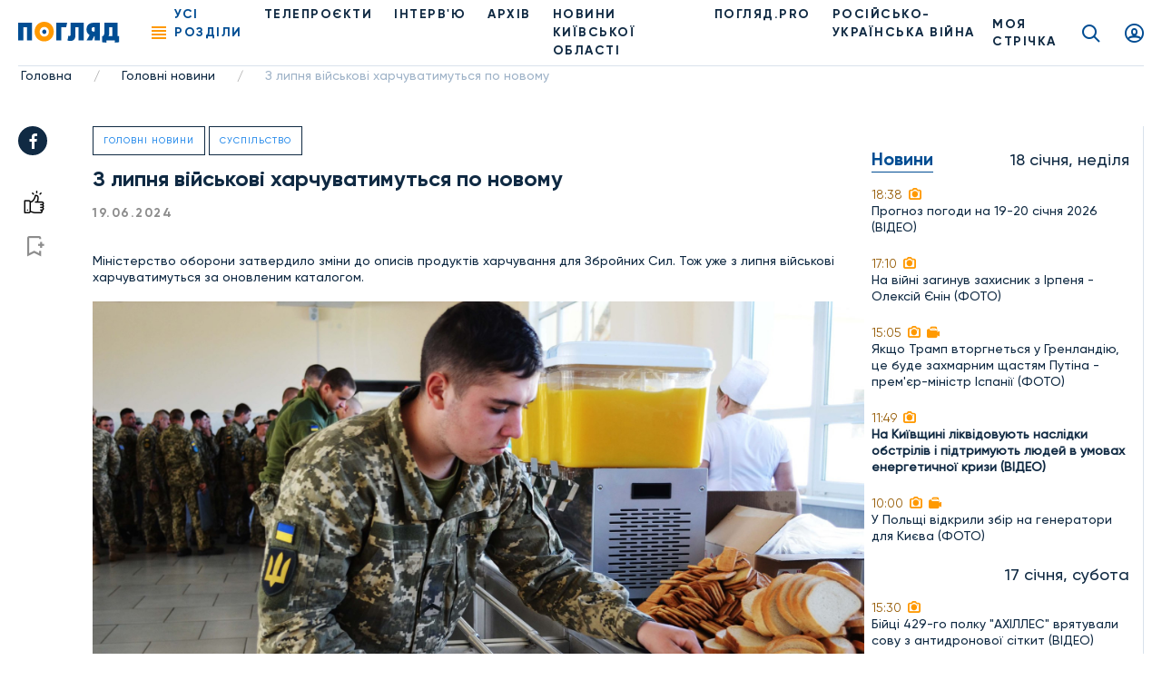

--- FILE ---
content_type: text/html; charset=UTF-8
request_url: https://poglyad.tv/z-lipnya-viyskovi-harchuvatimutsya-po-novomu-article
body_size: 13069
content:
<!doctype html>
<html lang="uk-UA">
<head>
    <meta charset="UTF-8">
    <meta name="viewport" content="width=device-width, user-scalable=no, initial-scale=1.0, maximum-scale=1.0, minimum-scale=1.0">
    <meta http-equiv="X-UA-Compatible" content="ie=edge">
    <meta property="fb:app_id" content="377866836791946" />

    <!-- Google Tag Manager -->
    <script>(function(w,d,s,l,i){w[l]=w[l]||[];w[l].push({'gtm.start':
                new Date().getTime(),event:'gtm.js'});var f=d.getElementsByTagName(s)[0],
            j=d.createElement(s),dl=l!='dataLayer'?'&l='+l:'';j.async=true;j.src=
            'https://www.googletagmanager.com/gtm.js?id='+i+dl;f.parentNode.insertBefore(j,f);
        })(window,document,'script','dataLayer','GTM-T7FDSPR');</script>
    <!-- End Google Tag Manager -->

    <!-- (C)2000-2023 Gemius SA - gemiusPrism  / poglyad.tv/Default section -->
    <script type="text/javascript">
        var pp_gemius_identifier = 'bOtFNJBTmXJ4uT9ytlIvi_V17zDp.Q8EwYJhTFIm3Dz.k7';
        // lines below shouldn't be edited
        function gemius_pending(i) { window[i] = window[i] || function() {var x = window[i+'_pdata'] = window[i+'_pdata'] || []; x[x.length]=arguments;};};
        gemius_pending('gemius_hit'); gemius_pending('gemius_event'); gemius_pending('gemius_init'); gemius_pending('pp_gemius_hit'); gemius_pending('pp_gemius_event'); gemius_pending('pp_gemius_init');
        (function(d,t) {try {var gt=d.createElement(t),s=d.getElementsByTagName(t)[0],l='http'+((location.protocol=='https:')?'s':''); gt.setAttribute('async','async');
        gt.setAttribute('defer','defer'); gt.src=l+'://gaua.hit.gemius.pl/xgemius.js'; s.parentNode.insertBefore(gt,s);} catch (e) {}})(document,'script');</script>
    
    <script async src="https://www.googletagmanager.com/gtag/js?id=G-N7X1RD5PC9"></script>

    <script>
        window.dataLayer = window.dataLayer || [];
        function gtag(){dataLayer.push(arguments);}
        gtag('js', new Date());
        gtag('config', 'G-N7X1RD5PC9');</script>

    <script async src="https://pagead2.googlesyndication.com/pagead/js/adsbygoogle.js?client=ca-pub-9383954651196172" crossorigin="anonymous"></script>

    <title>З липня військові харчуватимуться по новому, фото - Погляд</title>
<meta name="robots" content="index, follow"/>
<meta name="description" content="З липня військові харчуватимуться по новому - Погляд — новини Києва та Київщини онлайн Погляд — незалежна інформаційна агенція">
<link rel="canonical" href="https://poglyad.tv/z-lipnya-viyskovi-harchuvatimutsya-po-novomu-article">
    <script type="application/ld+json">
{
    "@context": "https://schema.org",
    "@type": "TelevisionStation",
    "address": {
        "@type": "PostalAddress",
        "addressLocality": "",
        "addressRegion": "",
        "postalCode":"",
        "streetAddress": ""
    },
    "description": "",
    "name": "Poglyad",
    "email": "poglyad.partner@gmail.com",
    "telephone": "+38 (096) 256-13-96",
    "priceRange": "UAH",
    "image": "https://poglyad.tv/assets/frontend/images/logo.png",
    "sameAs" :
        [
                    "https://www.facebook.com/poglyadkyivregion/",
            "https://twitter.com/poglyadtv",
            "https://www.linkedin.com/"
        ]
}
</script>
    <script type="application/ld+json">
{
    "@context": "https://schema.org",
    "@type": "WebPage",
    "breadcrumb": "Головна &gt; Головні новини &gt; З липня військові харчуватимуться по новому",
    "image": "https://poglyad.tv/assets/frontend/images/logo.png",
    "reviewedBy": {
        "@type": "Organization",
        "address": {
            "@type": "PostalAddress",
            "addressLocality": "",
            "addressRegion": "",
            "postalCode":"",
            "streetAddress": "08293, Київська обл., м.Буча, вул.Некрасова, 9в"
        },
        "email": "poglyad.partner@gmail.com"
    }
}
</script>
            <meta property="og:title" content="З липня військові харчуватимуться по новому, фото - Погляд">
        <meta property="og:image" content="https://poglyad.tv//storage/resized/preview/news/9c529c76-65bf-476f-9e00-4c1ed11b8092/harchuvannya-u-zsu-1-tankova-brygada-8.jpg">
        <meta property="og:image:width" content="670" />
        <meta property="og:image:height" content="447" />
        <meta name="facebook-domain-verification" content="rhdiwka0qrg37vhsvesihqq649be2n" />
        <meta property="og:description" content="З липня військові харчуватимуться по новому - Погляд — новини Києва та Київщини онлайн Погляд — незалежна інформаційна агенція">
        <meta property="og:url" content="https://poglyad.tv/z-lipnya-viyskovi-harchuvatimutsya-po-novomu-article">
            <link rel="stylesheet" href="/frontend/css/article.css">
    <link rel="icon" type="image/png" sizes="32x32" href="/assets/frontend/images/favicon/favicon-32x32.png">
    <link rel="icon" type="image/png" sizes="96x96" href="/assets/frontend/images/favicon/favicon-96x96.png">
    <link rel="icon" type="image/png" sizes="16x16" href="/assets/frontend/images/favicon/favicon-16x16.png">
        <base href="https://poglyad.tv">
    <meta name="csrf-token" content="NUtGbLLAE97Wh3qLewfg4HUhDeCkOq9oJlOROubv" />
            <meta name="robots" content="index, nofollow">
    </head>
<body>
    <div id="fb-root"></div>
    <script async defer crossorigin="anonymous" src="https://connect.facebook.net/ru_RU/sdk.js#xfbml=1&version=v9.0&appId=377866836791946&autoLogAppEvents=1" nonce="IADeX6DT"></script>
    <script async src="https://platform.twitter.com/widgets.js" charset="utf-8"></script>
    <script async src="//www.instagram.com/embed.js"></script>
<div class="wrapper article-page">
    <header class="header">
    <div class="menu__desktop">
    <div class="menu__column--left">
        <ul class="menu__list">
            <li class="menu__item--first has-submenu">
        <i class="icon icon-arrow"></i>
                    <a href="https://poglyad.tv/news-category" class="menu__link" >Новини</a>
                <ul class="menu__more">
            <li class="menu__item">
                    <a href="https://poglyad.tv/ukraine-category" class="menu__link" >Україна</a>
            </li>
<li class="menu__item">
                    <a href="https://poglyad.tv/kyiv-category" class="menu__link" >Київ</a>
            </li>
<li class="menu__item has-submenu">
        <i class="icon icon-arrow"></i>
                    <a href="https://poglyad.tv/novyny_Kyivskoi_oblasti-category" class="menu__link" >Новини Київської області</a>
                <ul class="menu__more--last">
            <li class="menu__item--first">
                    <a href="https://poglyad.tv/buchanskyi_raion-category" class="menu__link" >Бучанський район</a>
            </li>
<li class="menu__item--first">
                    <a href="https://poglyad.tv/boryspilskyi_raion-category" class="menu__link" >Бориспільський район</a>
            </li>
<li class="menu__item--first">
                    <a href="https://poglyad.tv/bilotserkivskyi_raion-category" class="menu__link" >Білоцерківський район</a>
            </li>
<li class="menu__item--first">
                    <a href="https://poglyad.tv/brovarskyi_raion-category" class="menu__link" >Броварський район</a>
            </li>
<li class="menu__item--first">
                    <a href="https://poglyad.tv/vyshhorodskyi_raion-category" class="menu__link" >Вишгородський район</a>
            </li>
<li class="menu__item--first">
                    <a href="https://poglyad.tv/obukhivskyi_raion-category" class="menu__link" >Обухівський район</a>
            </li>
<li class="menu__item--first">
                    <a href="https://poglyad.tv/fastivskyi_raion-category" class="menu__link" >Фастівський район</a>
            </li>

        </ul>
    </li>

        </ul>
    </li>
<li class="menu__item--first">
                    <a href="https://poglyad.tv/novyny_svitu-category" class="menu__link" >Новини світу</a>
            </li>
<li class="menu__item--first">
                    <a href="https://poglyad.tv/nadzvychaini_novyny-category" class="menu__link" >Надзвичайні новини</a>
            </li>
<li class="menu__item--first">
                    <a href="https://poglyad.tv/vidbudova_rehionu-category" class="menu__link" >Відбудова регіону</a>
            </li>
<li class="menu__item--first">
                    <a href="https://poglyad.tv/blohy-category" class="menu__link" >ПОГЛЯД.PRO</a>
            </li>
<li class="menu__item--first">
                    <a href="https://poglyad.tv/economy-category" class="menu__link" >Економіка</a>
            </li>
<li class="menu__item--first">
                    <a href="https://poglyad.tv/ekolohiia-category" class="menu__link" >Екологія</a>
            </li>
<li class="menu__item--first">
                    <a href="https://poglyad.tv/culture-category" class="menu__link" >Культура</a>
            </li>
<li class="menu__item--first">
                    <a href="https://poglyad.tv/sport-category" class="menu__link" >Спорт</a>
            </li>
<li class="menu__item--first">
                    <a href="https://poglyad.tv/society-category" class="menu__link" >Суспільство</a>
            </li>
<li class="menu__item--first has-submenu">
        <i class="icon icon-arrow"></i>
                    <a href="tv_projects-category" class="menu__link" >Телепроєкти</a>
                <ul class="menu__more">
            <li class="menu__item has-submenu">
        <i class="icon icon-arrow"></i>
                    <span class="menu__link" >Розважальні</span>
                <ul class="menu__more--last">
            <li class="menu__item--first">
                    <a href="politician-category" class="menu__link" >Всі політики роблять ЦЕ</a>
            </li>
<li class="menu__item--first">
                    <a href="by-digging-category" class="menu__link" >По копаному</a>
            </li>
<li class="menu__item--first">
                    <a href="break-category" class="menu__link" >Перерва</a>
            </li>
<li class="menu__item--first">
                    <a href="lookbook-category" class="menu__link" >Lookbook</a>
            </li>
<li class="menu__item--first">
                    <a href="came-down-category" class="menu__link" >Понаїхали</a>
            </li>
<li class="menu__item--first">
                    <a href="irpin-is-your-home-category" class="menu__link" >Ірпінь — твій дім</a>
            </li>
<li class="menu__item--first">
                    <a href="naukovi-zabavky-category" class="menu__link" >Наукові забавки</a>
            </li>
<li class="menu__item--first">
                    <a href="joga-category" class="menu__link" >Йога</a>
            </li>
<li class="menu__item--first">
                    <a href="kukuhnya-category" class="menu__link" >КуКухня</a>
            </li>
<li class="menu__item--first">
                    <a href="dity-pro-proekty-category" class="menu__link" >Діти.Pro</a>
            </li>

        </ul>
    </li>
<li class="menu__item has-submenu">
        <i class="icon icon-arrow"></i>
                    <span class="menu__link" >Інтерв'ю</span>
                <ul class="menu__more--last">
            <li class="menu__item--first">
                    <a href="pages-of-life-category" class="menu__link" >Сторінками життя</a>
            </li>
<li class="menu__item--first">
                    <a href="actual-interview-category" class="menu__link" >Актуальне інтерв'ю</a>
            </li>
<li class="menu__item--first">
                    <a href="personal-opinion-category" class="menu__link" >Особиста думка</a>
            </li>
<li class="menu__item--first">
                    <a href="aktualne-intervyu-korysne-category" class="menu__link" >Актуальне інтерв'ю корисне</a>
            </li>
<li class="menu__item--first">
                    <a href="v-obyektyvi-category" class="menu__link" >В об'єктиві</a>
            </li>
<li class="menu__item--first">
                    <a href="chesni-kroky-category" class="menu__link" >Чесні кроки</a>
            </li>
<li class="menu__item--first">
                    <a href="novyj-proyekt-artefir-category" class="menu__link" >Артефір</a>
            </li>

        </ul>
    </li>
<li class="menu__item has-submenu">
        <i class="icon icon-arrow"></i>
                    <span class="menu__link" >Пізнавальні</span>
                <ul class="menu__more--last">
            <li class="menu__item--first">
                    <a href="my-business-category" class="menu__link" >Моє діло</a>
            </li>
<li class="menu__item--first">
                    <a href="building-inspection-category" class="menu__link" >Будівельна інспекція</a>
            </li>
<li class="menu__item--first">
                    <a href="by-digging-category" class="menu__link" >По копаному</a>
            </li>
<li class="menu__item--first">
                    <a href="kyyivshhyna-vrazhaye-category" class="menu__link" >Київщина вражає</a>
            </li>
<li class="menu__item--first">
                    <a href="handbook-of-a-conscious-citizen-category" class="menu__link" >Довідник свідомого громадянина</a>
            </li>
<li class="menu__item--first">
                    <a href="den-v-istorii-category" class="menu__link" >День в історії</a>
            </li>
<li class="menu__item--first">
                    <a href="law-to-know-category" class="menu__link" >Право знати</a>
            </li>
<li class="menu__item--first">
                    <a href="irpin-is-your-home-category" class="menu__link" >Ірпінь — твій дім</a>
            </li>
<li class="menu__item--first">
                    <a href="naukovi-zabavky-category" class="menu__link" >Наукові забавки</a>
            </li>
<li class="menu__item--first">
                    <a href="irpin-moya-svitlyna-moya-istoriya-category" class="menu__link" >Ірпінь. Моя світлина - моя історія</a>
            </li>
<li class="menu__item--first">
                    <a href="pro-bono-category" class="menu__link" >Pro Bono</a>
            </li>
<li class="menu__item--first">
                    <a href="joga-category" class="menu__link" >Йога</a>
            </li>
<li class="menu__item--first">
                    <a href="dity-pro-proekty-category" class="menu__link" >Діти.Pro</a>
            </li>

        </ul>
    </li>
<li class="menu__item has-submenu">
        <i class="icon icon-arrow"></i>
                    <span class="menu__link" >Розслідування</span>
                <ul class="menu__more--last">
            <li class="menu__item--first">
                    <a href="facts-against-words-category" class="menu__link" >Факти проти слів</a>
            </li>
<li class="menu__item--first">
                    <a href="where-is-the-betrayal-category" class="menu__link" >#дезрада</a>
            </li>
<li class="menu__item--first">
                    <a href="investigation-pryirpinnya-category" class="menu__link" >Розслідування Приірпіння</a>
            </li>
<li class="menu__item--first">
                    <a href="hot-topic-category" class="menu__link" >Гостра тема</a>
            </li>
<li class="menu__item--first">
                    <a href="unfulfilled-promises-category" class="menu__link" >Невиконані обіцянки</a>
            </li>
<li class="menu__item--first">
                    <a href="birka-category" class="menu__link" >БіРКа</a>
            </li>
<li class="menu__item--first">
                    <a href="schemes-category" class="menu__link" >Схеми</a>
            </li>
<li class="menu__item--first">
                    <a href="mahlyary-category" class="menu__link" >Махляри</a>
            </li>

        </ul>
    </li>
<li class="menu__item has-submenu">
        <i class="icon icon-arrow"></i>
                    <span class="menu__link" >Соціальні</span>
                <ul class="menu__more--last">
            <li class="menu__item--first">
                    <a href="politician-category" class="menu__link" >Всі політики роблять ЦЕ</a>
            </li>
<li class="menu__item--first">
                    <a href="sotsialna-reklama-category" class="menu__link" >Соціальна реклама</a>
            </li>
<li class="menu__item--first">
                    <a href="own-view-category" class="menu__link" >Власний погляд</a>
            </li>
<li class="menu__item--first">
                    <a href="the-price-of-freedom-category" class="menu__link" >Ціна свободи</a>
            </li>
<li class="menu__item--first">
                    <a href="kruglyj-stil-category" class="menu__link" >Круглий стіл</a>
            </li>
<li class="menu__item--first">
                    <a href="poglyad-na-golovne-category" class="menu__link" >Погляд на головне</a>
            </li>
<li class="menu__item--first">
                    <a href="blagodim-category" class="menu__link" >БлагоДім</a>
            </li>
<li class="menu__item--first">
                    <a href="daty-radu-category" class="menu__link" >Дати Раду</a>
            </li>
<li class="menu__item--first">
                    <a href="dumka-gromady-category" class="menu__link" >Думка громади</a>
            </li>

        </ul>
    </li>

        </ul>
    </li>

        </ul>
        <ul class="menu__general">
            <li class="nav__item">
            <a href="https://poglyad.tv/news-category" class="nav__link" >Новини</a>
    </li>
<li class="nav__item">
            <a href="https://poglyad.tv//about" class="nav__link" >Про нас</a>
    </li>
<li class="nav__item">
            <a href="https://poglyad.tv/tv_projects-category" class="nav__link" >Проекти</a>
    </li>

        </ul>
    </div>
    <div class="menu__column--right">
        <div class="inform-more">
            <div class="top">
                <div class="h3-title">Бажаеш розповісти щось важливе?</div>
                                    <a href="https://poglyad.tv/news-form" class="main-btn">Прислати новину</a>
                            </div>
            <div class="middle">
                <div class="h3-title">Отримайте актуальні новини</div>
                <form method="POST" action="https://poglyad.tv/subscribe" accept-charset="UTF-8" id="subscribe-menu" class="js_validate"><input name="_token" type="hidden" value="NUtGbLLAE97Wh3qLewfg4HUhDeCkOq9oJlOROubv">
                <div data-error="Обов'язкове поле" class="form-field input-field">
                    <input id="email-menu" class="validate form-control" required placeholder="Ваш E-mail" name="email" type="email">
                </div>
                <button type="submit" class="button-reset"><i class="icon icon-send"></i></button>
                </form>
            </div>
            <div class="bottom">
                <div class="h3-title">Слідкуйте за новинами у соц. мережах</div>
                <ul class="social__list">
                    <li class="social__item">
                        <a href="https://www.facebook.com/poglyadkyivregion/" class="social__link" target="_blank" rel="nofollow">
                            <i class="icon icon-facebook"></i>
                        </a>
                    </li>
                    <li class="social__item">
                        <a href="https://www.instagram.com/poglyad.news/" class="social__link" target="_blank" rel="nofollow">
                            <i class="icon icon-instagram"></i>
                        </a>
                    </li>
                    <li class="social__item">
                        <a href="https://www.youtube.com/channel/UCnN6PLPAqdlZyeQ3fp3EEjA" class="social__link" target="_blank" rel="nofollow">
                            <i class="icon icon-youtube"></i>
                        </a>
                    </li>
                </ul>
            </div>
        </div>
    </div>
</div>
    <div class="header__right">
        <div class="news-header js_news-header">
            <div class="ttl">Новости
                <span class="quantity">26</span>
            </div>
        </div>
                    <a href="https://poglyad.tv" class="header__logo">
                <img src="https://poglyad.tv//assets/frontend/images/logo.svg" alt="logo">
            </a>
                <nav class="header__nav">
            <div class="nav__ham js_nav--ham"><span></span><span></span><span></span><span></span></div>
            <ul class="nav__list">
                <li class="nav__item js_nav--ham"><span role="button" class="nav__link nav-link active">Усі розділи</span></li>
                <li class="nav__item">
            <a href="https://poglyad.tv/tv_projects-category" class="nav__link" >Телепроєкти</a>
    </li>
<li class="nav__item">
            <a href="interviu-category" class="nav__link" >ІНТЕРВ'Ю</a>
    </li>
<li class="nav__item">
            <a href="archive" class="nav__link" >Архів</a>
    </li>
<li class="nav__item">
            <a href="novyny_Kyivskoi_oblasti-category" class="nav__link" >НОВИНИ КИЇВСЬКОЇ ОБЛАСТІ</a>
    </li>
<li class="nav__item">
            <a href="https://poglyad.tv/blohy-category" class="nav__link" >ПОГЛЯД.PRO</a>
    </li>
<li class="nav__item">
            <a href="russia_war_against_ukraine-category" class="nav__link" >РОСІЙСЬКО-УКРАЇНСЬКА ВІЙНА</a>
    </li>

            </ul>
        </nav>
    </div>
    <div class="header__left">
                    <a href="https://poglyad.tv/tape" class="tape__link">
                МОЯ СТРІЧКА            </a>
                    <a href="https://poglyad.tv/search" class="search__link icon icon-search"></a>
                    <a href="#js_signin" id="showSignIn" class="user__link icon icon-user fancybox"></a>
                <a href="#js_error" id="showError" class="fancybox" hidden></a>
        <a href="#js_success" id="showSuccess" class="fancybox" hidden></a>
        <a href="#js_reset_pass" id="showResetPass" class="fancybox-reset" hidden></a>
    </div>
</header>
        <script type="application/ld+json">
        {
            "@context": "http://schema.org",
            "@type": "BreadcrumbList",
            "itemListElement": [
                                {
                "@type": "ListItem",
                "position": 1,
                "item": {
                    "@id": "https://poglyad.tv",
                            "name": "Головна"
                        }
                    },
                                                        {
                    "@type": "ListItem",
                    "position": 2,
                            "item": {
                                "@id": "https://poglyad.tv/golovne-category",
                                "name": "Головні новини"
                            }
                        },
                                                                    {
                    "@type": "ListItem",
                    "position": 3,
                            "item": {
                                "@id": "",
                                "name": "З липня військові харчуватимуться по новому"
                            }
                        }
                                    ]
}
</script><section class="section__breadcrumbs">
    <ul class="breadcrumbs">
                    <li class="breadcrumbs__item">
                                    <a href="https://poglyad.tv" class="breadcrumbs__link">Головна</a>
                    <span class="divider">/</span>
                            </li>
                    <li class="breadcrumbs__item">
                                    <a href="https://poglyad.tv/golovne-category" class="breadcrumbs__link">Головні новини</a>
                    <span class="divider">/</span>
                            </li>
                    <li class="breadcrumbs__item">
                                    <span class="breadcrumbs__link">З липня військові харчуватимуться по новому</span>
                            </li>
            </ul>
</section>
    <div class="main">
        
    <div id="fb-root"></div>
    <div class="container-wrap flex flex-wrap">
        <div class="main-subcontainer">
            <div class="two-columns-container">
                <div class="social-panel ">
    <ul class="social__list">
        <li class="social__item">
            <a href="https://www.facebook.com/sharer/sharer.php?u=https://poglyad.tv/z-lipnya-viyskovi-harchuvatimutsya-po-novomu-article"
               class="social__link" target="_blank" rel="nofollow">
                <i class="icon icon-facebook"></i>
            </a>
        </li>
    </ul>
            <div class="links">
            <button data-put="https://poglyad.tv/client/put/9c529c76-65bf-476f-9e00-4c1ed11b8092/in/likes"
        data-remove="https://poglyad.tv/client/remove/9c529c76-65bf-476f-9e00-4c1ed11b8092/from/likes"
        data-method="POST"
        class="link-like js_toggle_in_favorites ">
    <i class="icon icon-like"></i>
</button>
                            <a href="#js_signin" class="link-flag fancybox"><i class="icon icon-flag"></i></a>
                    </div>
    </div>
                <div class="content">
                    <div class="item-rev" itemscope itemtype="https://schema.org/NewsArticle">
                                                    <div class="section-name-article">
                                <a href="https://poglyad.tv/golovne-category">Головні новини</a>
                            </div>
                                                    <div class="section-name-article">
                                <a href="https://poglyad.tv/society-category">Суспільство</a>
                            </div>
                                                <h1 class="h1-title" itemprop="headline">
                            З липня військові харчуватимуться по новому
                        </h1>
                                                                                <div class="info-article">
                            <span class="data" itemprop="datePublished" content="2024-06-19T00:00:00+03:00">19.06.2024</span>
                                                    </div>
                        <div>
                            <span class="">Міністерство оборони затвердило зміни до описів продуктів харчування для Збройних Сил. Тож уже з липня військові харчуватимуться за оновленим каталогом.</span>
                        </div>
                        <br>
                        <div>
                            <figure style="float: left; padding: 10px">
        <img src="/storage/resized/lg/news/9c529c76-65bf-476f-9e00-4c1ed11b8092/harchuvannya-u-zsu-1-tankova-brygada-8.jpg"
             alt="З липня військові харчуватимуться по новому - зображення"
             title="З липня військові харчуватимуться по новому">
        <figcaption>Фото - пресцентр ОК ПІВНІЧ</figcaption>
    </figure>
    <div style="clear: both"></div>
<p>До розробки <a href="https://www.facebook.com/dotgovua/posts/pfbid024shAhQTeiJGa7L2MUw8UJzP3vhyQxNLqzbtjjCj99ffWyF5fssELmrMXUL47jWJBl" target="_blank" ref="">долучалися</a> й фахівці Державного оператора тилу.</p><p></p><blockquote><p style="text-align: justify;"><em>"Головна мета оновлення вимог до продуктів — покращення якості та умов зберігання. Частина з них також спрямована на синхронізацію з ринковими пропозиціями", —</em></p><p style="text-align: right;"><em>зазначили у відомстві.</em></p></blockquote><p></p><p>Ключовові зміни до окремих категорій продуктів такі:</p><p></p><ul><li style="text-align: justify"><p>молоко не повинно містити рослинних жирів. Раніше таку вимогу вже запровадили до різних видів сирів, сметани та масла;</p><p></p></li><li style="text-align: justify"><p>м’ясо й риба мають бути в якісному пакуванні, зокрема, це стосується вакуумізації та правильного середовища природних газів;</p><p></p></li><li style="text-align: justify"><p>сосиски та сардельки відтепер мають вимоги щодо розміру, а також сировини для їх виготовлення;</p><p></p></li><li style="text-align: justify"><p>м’ясорослинні консерви: гречана, перлова, рисова каші з яловичиною не повинні містити сторонніх домішок;</p><p></p></li><li style="text-align: justify"><p>овочі та фрукти: стандартизовано розмір і форму, а також визначено допустимий відсоток плодів із відхиленням від норми. Ці вимоги вже були до окремих плодів раніше, зараз список розширений;</p><p></p></li><li style="text-align: justify"><p>ягоди: визначено необхідну температуру зберігання та допустимий відсоток плодів із відхиленням від норми;</p><p></p></li><li style="text-align: justify"><p>макаронні вироби: деякі види відтепер мають бути виключно з твердих сортів пшениці. Також для покращення якості визначено масову частку лому й крихти;</p><p></p></li><li style="text-align: justify"><p>пластівці повинні відповідати додатковим фізико-хімічним показникам, зокрема, щодо відсотка доброякісного ядра. Також з’явився поділ на глазуровані й неглазуровані пластівці для детальнішого опису продуктів;</p><p></p></li><li style="text-align: justify"><p>кетчуп і томатна паста відтепер мають визначений відсоток жиру, крохмалю та хлоридів.</p></li></ul><p></p><p style="text-align: justify;">Нагадаємо,<a href="https://poglyad.tv/uryad-zapustiv-platformu-na-yakiy-zibrani-vsi-dostupni-poslugi-ta-mozhlivosti-dlya-veteraniv-article" target="_blank" ref=""> </a><span style="color: rgb(16, 42, 67);"><a href="https://poglyad.tv/uryad-zapustiv-platformu-na-yakiy-zibrani-vsi-dostupni-poslugi-ta-mozhlivosti-dlya-veteraniv-article" target="_blank" ref="">Уряд запустив платформу, на якій зібрані всі доступні послуги та можливості для ветеранів.</a> <span style="background-color: rgb(255, 255, 255);">Усе, що потрібно ветеранам, можна швидко знайти через смартфон, зазначивши лише область або територіальну громаду.</span></span></p><hr><p style="text-align: justify;"><em><span style="color: rgb(16, 42, 67);"><span style="background-color: rgb(255, 255, 255);">Щоб першими дізнаватися про останні події Київщини, України та світу – переходьте і підписуйтесь на наш </span></span><span style="color: rgb(34, 136, 234);"><span style="background-color: rgb(255, 255, 255);"><a href="https://t.me/poglyadkievregion" target="_blank" ref="">Telegram-канал Погляд Київщина</a></span></span><span style="color: rgb(16, 42, 67);"><span style="background-color: rgb(255, 255, 255);"> – Інформаційна Агенція. Також читайте нас у </span></span><span style="color: rgb(34, 136, 234);"><span style="background-color: rgb(255, 255, 255);"><a href="https://www.facebook.com/poglyadkyivregion" target="_blank" ref="">Facebook Погляд Київщина</a></span></span><span style="color: rgb(16, 42, 67);"><span style="background-color: rgb(255, 255, 255);"> і дивіться на </span></span><span style="color: rgb(34, 136, 234);"><span style="background-color: rgb(255, 255, 255);"><a href="https://www.youtube.com/channel/UCnN6PLPAqdlZyeQ3fp3EEjA" target="_blank" ref="">YouTube</a></span></span><span style="color: rgb(16, 42, 67);"><span style="background-color: rgb(255, 255, 255);">.</span></span></em></p>
<div style="clear: both"></div>

                        </div>
                                                    <div class="tags__list">
                                                                    <a href="https://poglyad.tv/ukrayina-tag">#Україна</a>
                                                                    <a href="https://poglyad.tv/zbrojni-syly-ukrayiny-tag">#Збройні сили України</a>
                                                            </div>
                                                                    </div>
                    
                </div>
            </div>
        </div>
        <div class="sidebar__left">
            <div class="sidebar__item text-center">
    
</div>
        <div class="sidebar__list">
                            <div class="sidebar__data">
                                    <div class="h2-title">Новини</div>
                                <div class="date-info">18 січня, неділя</div>
            </div>
                                                                <a href="https://poglyad.tv/prognoz-pogodi-na-19-20-sichnya-2026-video-article" class="sidebar__item">
                                    <div class="time">
                                                <span>18:38</span>
                         <i class="icon icon-camera"></i>                                             </div>
                                            <p>Прогноз погоди на 19-20 січня 2026 (ВІДЕО)</p>
                                                        </a>
                                                                                                <a href="https://poglyad.tv/na-viyni-zaginuv-zahisnik-z-irpenya---oleksiy-ienin-foto-article" class="sidebar__item">
                                    <div class="time">
                                                <span>17:10</span>
                         <i class="icon icon-camera"></i>                                             </div>
                                            <p>На війні загинув захисник з Ірпеня - Олексій Єнін (ФОТО)</p>
                                                        </a>
                                                                                                <a href="https://poglyad.tv/yakshcho-tramp-vtorgnetsya-u-grenlandiyu-ce-bude-zahmarnim-shchastyam-putina---prem-ier-ministr-ispaniyi-foto-article" class="sidebar__item">
                                    <div class="time">
                                                <span>15:05</span>
                         <i class="icon icon-camera"></i>                          <i class="icon icon-video"></i>                     </div>
                                            <p>Якщо Трамп вторгнеться у Гренландію, це буде захмарним щастям Путіна - прем&#039;єр-міністр Іспанії (ФОТО)</p>
                                                        </a>
                                                                                                <a href="https://poglyad.tv/na-kiyivshchini-likvidovuyut-naslidki-obstriliv-i-pidtrimuyut-lyudey-v-umovah-energetichnoyi-krizi-video-article" class="sidebar__item">
                                    <div class="time">
                                                <span>11:49</span>
                         <i class="icon icon-camera"></i>                                             </div>
                                            <strong>На Київщині ліквідовують наслідки обстрілів і підтримують людей в умовах енергетичної кризи (ВІДЕО)</strong>
                                                        </a>
                                                                                                <a href="https://poglyad.tv/u-polshchi-vidkrili-zbir-na-generatori-dlya-kiieva-foto-article" class="sidebar__item">
                                    <div class="time">
                                                <span>10:00</span>
                         <i class="icon icon-camera"></i>                          <i class="icon icon-video"></i>                     </div>
                                            <p>У Польщі відкрили збір на генератори для Києва (ФОТО)</p>
                                                        </a>
                                                                <div class="sidebar__data">
                                <div class="date-info">17 січня, субота</div>
            </div>
                                                                <a href="https://poglyad.tv/biyci-429-go-polku-ahilles-vryatuvali-sovu-z-antidronovoyi-sitkit-video-article" class="sidebar__item">
                                    <div class="time">
                                                <span>15:30</span>
                         <i class="icon icon-camera"></i>                                             </div>
                                            <p>Бійці 429-го полку &quot;АХІЛЛЕС&quot; врятували сову з антидронової сіткит (ВIДЕО)</p>
                                                        </a>
                                                                <div class="sidebar__data">
                                <div class="date-info">16 січня, п’ятниця</div>
            </div>
                                                                <a href="https://poglyad.tv/[base64]" class="sidebar__item">
                                    <div class="time">
                                                <span>12:43</span>
                         <i class="icon icon-camera"></i>                                             </div>
                                            <p>&quot;На чемпіонаті світу ми хотіли показати, що українці незламні, сильні, прагнуть світової поваги&quot;. Інтерв’ю з керівницею ірпінського клубу танцювального спорту &quot;Адажіо&quot; Катериною Салямон-Міхєєвою</p>
                                                        </a>
                                <div class="sidebar__item">
    
</div>
                                                                <a href="https://poglyad.tv/olena-grom-z-buchi-stala-laureatkoyu-fotopremiyi-imeni-mikoli-anackogo-video-article" class="sidebar__item">
                                    <div class="time">
                                                <span>10:01</span>
                         <i class="icon icon-camera"></i>                          <i class="icon icon-video"></i>                     </div>
                                            <p>Олена Гром з Бучі стала лауреаткою фотопремії імені Миколи Анацького (ВІДЕО)</p>
                                                        </a>
                                                                <div class="sidebar__data">
                                <div class="date-info">15 січня, четвер</div>
            </div>
                                                                <a href="https://poglyad.tv/u-kiievi-zimovi-kanikuli-v-shkolah-prodovzhat-do-1-lyutogo-2026-roku-cherez-nadzvichaynu-situaciyu-v-energetici-foto-article" class="sidebar__item">
                                    <div class="time">
                                                <span>20:00</span>
                         <i class="icon icon-camera"></i>                          <i class="icon icon-video"></i>                     </div>
                                            <strong>У Києві зимові канікули в школах продовжать до 1 лютого 2026 року через надзвичайну ситуацію в енергетиці (ФОТО)</strong>
                                                        </a>
                                                                                                <a href="https://poglyad.tv/v-ukrayini-zaprovadyat-noviy-pravopis-i-nacionalniy-shrift-foto-article" class="sidebar__item">
                                    <div class="time">
                                                <span>11:57</span>
                         <i class="icon icon-camera"></i>                                             </div>
                                            <p>Верховна Рада ухвалила постанову, спрямовану на посилення ролі української мови в державі (ФОТО)</p>
                                                        </a>
                                                                                                <a href="https://poglyad.tv/rosiyska-tehnika-bilya-reaktoriv-zaes-viyskovi-oprilyudnili-novi-kadri-z-drona-video-article" class="sidebar__item">
                                    <div class="time">
                                                <span>09:16</span>
                         <i class="icon icon-camera"></i>                          <i class="icon icon-video"></i>                     </div>
                                            <p>Російська техніка біля реакторів ЗАЕС: військові оприлюднили нові кадри з дрона (ВІДЕО)</p>
                                                        </a>
                                                                                                <a href="https://poglyad.tv/zvit-genshtabu-stanom-na-15-sichnya-132-boyovi-zitknennya-ta-ponad-tisyachu-vtrat-voroga-video-article" class="sidebar__item">
                                    <div class="time">
                                                <span>07:38</span>
                         <i class="icon icon-camera"></i>                                             </div>
                                            <p>Звіт Генштабу станом на 15 січня: 132 бойові зіткнення та понад тисячу втрат ворога (ВІДЕО)</p>
                                                        </a>
                                                                <div class="sidebar__data">
                                <div class="date-info">14 січня, середа</div>
            </div>
                                                                <a href="https://poglyad.tv/prognoz-pogodi-na-15-16-sichnya-2026-po-ukrayini-video-article" class="sidebar__item">
                                    <div class="time">
                                                <span>17:01</span>
                         <i class="icon icon-camera"></i>                                             </div>
                                            <p>Прогноз погоди на 15–16 січня 2026 по Україні (ВІДЕО)</p>
                                                        </a>
                                                                                                <a href="https://poglyad.tv/v-ukrayini-ekranizuyut-toreadoriv-z-vasyukivki-vsevoloda-nestayka-foto-article" class="sidebar__item">
                                    <div class="time">
                                                <span>12:15</span>
                         <i class="icon icon-camera"></i>                          <i class="icon icon-video"></i>                     </div>
                                            <p>В Україні екранізують &quot;Тореадорів з Васюківки&quot; Всеволода Нестайка (ФОТО)</p>
                                                        </a>
                                <div class="sidebar__item">
    
</div>
                                                                <a href="https://poglyad.tv/ispaniya-nadast-ukrayini-dalekobiyniy-radar-dlya-posilennya-ppo-foto-article" class="sidebar__item">
                                    <div class="time">
                                                <span>10:00</span>
                         <i class="icon icon-camera"></i>                                             </div>
                                            <p>Іспанія надасть Україні далекобійний радар для посилення ППО (ФОТО)</p>
                                                        </a>
                                                                <div class="sidebar__data">
                                <div class="date-info">13 січня, вівторок</div>
            </div>
                                                                <a href="https://poglyad.tv/udar-po-terminalu-novoyi-poshti-pid-harkovom-ie-zagibli-ryatuvalniki-rozbirayut-zavali-video-article" class="sidebar__item">
                                    <div class="time">
                                                <span>12:00</span>
                         <i class="icon icon-camera"></i>                                             </div>
                                            <p>Удар по терміналу &quot;Нової пошти&quot; під Харковом: є загиблі, рятувальники розбирають завали (ВІДЕО)</p>
                                                        </a>
                                                                                                <a href="https://poglyad.tv/rosiyska-ataka-po-energetici-kiyivshchini-pozhezhi-likvidovano-zhertv-nemaie-video-article" class="sidebar__item">
                                    <div class="time">
                                                <span>09:00</span>
                         <i class="icon icon-camera"></i>                          <i class="icon icon-video"></i>                     </div>
                                            <p>Російська атака по енергетиці Київщини: пожежі ліквідовано, жертв немає (ВІДЕО)</p>
                                                        </a>
                                                                                                <a href="https://poglyad.tv/zvit-genshtabu-stanom-na-13-sichnya-159-boyiv-za-dobu-ta-950-vtrat-voroga-video-article" class="sidebar__item">
                                    <div class="time">
                                                <span>08:00</span>
                         <i class="icon icon-camera"></i>                                             </div>
                                            <p>Звіт Генштабу станом на 13 січня: 159 боїв за добу та 950 втрат ворога (ВІДЕО)</p>
                                                        </a>
                                                                <div class="sidebar__data">
                                <div class="date-info">12 січня, понеділок</div>
            </div>
                                                                <a href="https://poglyad.tv/v-ukrayini-startuie-pershiy-proiekt-z-vidobutku-litiyu-foto-article" class="sidebar__item">
                                    <div class="time">
                                                <span>18:59</span>
                         <i class="icon icon-camera"></i>                                             </div>
                                            <p>В Україні стартує перший проєкт з видобутку літію (ФОТО)</p>
                                                        </a>
                                                                                                <a href="https://poglyad.tv/prognoz-pogodi-na-13-14-sichnya-2026-po-ukrayini-video-article" class="sidebar__item">
                                    <div class="time">
                                                <span>17:00</span>
                         <i class="icon icon-camera"></i>                                             </div>
                                            <p>Прогноз погоди на 13–14 січня 2026 по Україні (ВІДЕО)</p>
                                                        </a>
                                                                                                <a href="https://poglyad.tv/mavka-spravzhniy-mif-viyshov-oficiyniy-treyler-filmu-video-article" class="sidebar__item">
                                    <div class="time">
                                                <span>14:00</span>
                         <i class="icon icon-camera"></i>                                             </div>
                                            <p>&quot;Мавка. Справжній міф&quot;: вийшов офіційний трейлер фільму (ВІДЕО)</p>
                                                        </a>
                                <div class="sidebar__item">
    
</div>
                                                                <a href="https://poglyad.tv/borodyanka-stane-nastupnim-mistom-v-ukrayini-de-zapustyat-pilotniy-5g-foto-article" class="sidebar__item">
                                    <div class="time">
                                                <span>12:28</span>
                         <i class="icon icon-camera"></i>                          <i class="icon icon-video"></i>                     </div>
                                            <p>Бородянка стане наступним містом в Україні, де запустять пілотний 5G (ФОТО)</p>
                                                        </a>
                                                                                                <a href="https://poglyad.tv/ukrayinci-teper-mozhut-odnochasno-oformiti-id-kartku-ta-zakordonniy-pasport-video-article" class="sidebar__item">
                                    <div class="time">
                                                <span>09:16</span>
                         <i class="icon icon-camera"></i>                                             </div>
                                            <p>Українці тепер можуть одночасно оформити id-картку та закордонний паспорт (ВІДЕО)</p>
                                                        </a>
                                                                <div class="sidebar__data">
                                <div class="date-info">10 січня, субота</div>
            </div>
                                                                <a href="https://poglyad.tv/na-kiyivshchini-zapracyuvali-vagoni-nezlamnosti-foto-article" class="sidebar__item">
                                    <div class="time">
                                                <span>16:25</span>
                         <i class="icon icon-camera"></i>                                             </div>
                                            <p>На Київщині запрацювали вагони незламності (ФОТО)</p>
                                                        </a>
                                                                                                <a href="https://poglyad.tv/bukovinski-ta-lemkivski-stravi-i-prikrasi-viznani-nematerialnoyu-kulturnoyu-spadshchinoyu-foto-article" class="sidebar__item">
                                    <div class="time">
                                                <span>10:46</span>
                         <i class="icon icon-camera"></i>                                             </div>
                                            <strong>Буковинські та лемківські страви і прикраси визнані нематеріальною культурною спадщиною (ФОТО)</strong>
                                                        </a>
                                                                <div class="sidebar__data">
                                <div class="date-info">9 січня, п’ятниця</div>
            </div>
                                                                <a href="https://poglyad.tv/zaginuv-zahisnik-iz-buchanskoyi-gromadi-oleksiy-dyachuk-foto-article" class="sidebar__item">
                                    <div class="time">
                                                <span>15:00</span>
                         <i class="icon icon-camera"></i>                                             </div>
                                            <p>Загинув захисник із Бучанської громади Олексій Дячук (ФОТО)</p>
                                                        </a>
                                                                </div>
</div>
    </div>
        <span class="go-to-top">
            <i class="icon icon-uparrow"> </i>
        </span>
    </div>
<footer class="footer">
        <div class="footer__top">
        <div class="left">
            <div class="h1-title">Отримайте актуальні новини</div>
            <form method="POST" action="https://poglyad.tv/subscribe" accept-charset="UTF-8" id="subscribe-footer" class="js_validate"><input name="_token" type="hidden" value="NUtGbLLAE97Wh3qLewfg4HUhDeCkOq9oJlOROubv">
                <div data-error="Обов'язкове поле" class="form-field input-field">
                    <input id="email" class="validate form-control" required placeholder="Ваш E-mail" name="email" type="email">
                </div>
                <button type="submit" class="button-reset"><i class="icon icon-send"></i></button>
            </form>
        </div>
        <div class="right">
            <div class="h1-title">Слідкуйте за новинами у соц. мережах</div>
            <ul class="social__list">
                <li class="social__item">
                    <a href="https://www.facebook.com/poglyadkyivregion/" class="social__link" target="_blank" rel="nofollow">
                        <i class="icon icon-facebook"></i>
                    </a>
                </li>
                <li class="social__item">
                    <a href="https://www.instagram.com/poglyad.news/" class="social__link" target="_blank" rel="nofollow">
                        <i class="icon icon-instagram"></i>
                    </a>
                </li>
                <li class="social__item">
                    <a href="https://www.youtube.com/channel/UCnN6PLPAqdlZyeQ3fp3EEjA" class="social__link" target="_blank" rel="nofollow">
                        <i class="icon icon-youtube"></i>
                    </a>
                </li>
                <li class="social__item">
                    <a href="https://t.me/poglyadkievregion" class="social__link" target="_blank" rel="nofollow">
                        <i class="icon icon-telegram"></i>
                    </a>
                </li>
            </ul>
        </div>
    </div>
    <div class="footer__bottom">
        <div class="left">
            <ul class="menu__list">
                                                            <li class="menu__item"><a href="https://poglyad.tv/about" class="menu__link">Про нас</a></li>
                                                                                <li class="menu__item"><a href="https://poglyad.tv/sitemap-page" class="menu__link">Карта сайту</a></li>
                                                                                <li class="menu__item"><a href="/companynews-category" class="menu__link">Новини компаній</a></li>
                                                                                <li class="menu__item"><a href="https://poglyad.tv/archive" class="menu__link">Архів</a></li>
                                                </ul>
            <div class="footer__copy">@2017-<span class="yearN"></span>- ІА «Погляд». Використання матеріалів сайту лише
                за умови посилання (для інтернет-видань - гіперпосилання) на «Погляд».
            </div>
        </div>
        <div class="right">
            <div class="top">
                                    <a href="https://poglyad.tv/news-form" class="main-btn">Прислати новину</a>
                            </div>
        </div>
    </div>
</footer>
<div id="js_signin"
     class="modal-g modal-signin"
     
     data-modal-id="#showSignIn"
     style="display:none">
    <div class="modal-top">
        <div class="h1-title">Вхід</div>
        <div class="two-columns flex">
            <div class="column-left">
                <span class="h2-title color--blue">Увійти за допомогою соціальних мереж</span>
                <ul class="social__list width-bg">
                    <li class="social__item bg-facebook">
                        <a href="https://poglyad.tv/login/facebook" class="social__link" rel="nofollow">
                            <i class="icon icon-facebook"></i>
                        </a>
                    </li>
                    <li class="social__item bg-goole">
                        <a href="https://poglyad.tv/login/google" class="social__link" rel="nofollow">
                            <i class="icon icon-google"></i>
                        </a>
                    </li>
                </ul>
            </div>
            <div class="column-right">
                <form method="POST" action="https://poglyad.tv/login" name="#" class="js_validate">
                    <input type="hidden" name="_token" value="NUtGbLLAE97Wh3qLewfg4HUhDeCkOq9oJlOROubv">                    <div data-error="Обов`язкове поле" class="form-field input-field">
                        <label class="label-f">Email</label>
                        <input name="email"
                               type="email"
                               value=""
                               required
                               placeholder=""
                               data-validate="email"
                               class="validate form-control">
                    </div>
                    <div data-error="Обов`язкове поле" class="form-field input-field">
                        <label class="label-f">Пароль</label>
                        <input name="password" type="password" placeholder="" required data-validate="pass"
                               class="validate form-control">
                    </div>
                    <button type="submit" class="button-reset main-btn">УВІЙТИ</button>
                </form>
                <a href="#js_forgot_pass" class="btn-password fancybox">Забули пароль?</a>
            </div>
        </div>
        <div class="bottom-h">
            Немає аккаунту? <a href="#js_signup" class="btn-signup fancybox"> Зареєструватися</a>
        </div>
    </div>
</div>
<div id="js_signup" class="modal-g modal-signup" style="display:none">
    <div class="modal-top">
        <div class="h1-title">Реєстрація</div>
        <form method="POST" action="https://poglyad.tv/register" name="#" class="js_validate">
            <input type="hidden" name="_token" value="NUtGbLLAE97Wh3qLewfg4HUhDeCkOq9oJlOROubv">            <div class="two-columns flex">
                <div class="column-left">
                    <div data-error="Обов`язкове поле" class="form-field input-field">
                        <label class="label-f">Ім`я</label>
                        <input name="name_first"
                               type="text"
                               required
                               placeholder=""
                               value=""
                               class="validate form-control">
                    </div>
                    <div data-error="Обов`язкове поле" class="form-field input-field">
                        <label class="label-f">Прізвище</label>
                        <input name="name_last"
                               type="text"
                               value=""
                               required
                               placeholder=""
                               class="validate form-control">
                    </div>
                    <div data-error="Обов`язкове поле" class="form-field input-field">
                        <label class="label-f">Email</label>
                        <input name="email"
                               type="email"
                               value=""
                               required
                               placeholder=""
                               data-validate="email"
                               class="validate form-control">
                    </div>
                </div>
                <div class="column-right">
                    <div data-error="Обов`язкове поле" class="form-field input-field">
                        <label class="label-f">Пароль</label>
                        <input name="password" type="password" placeholder="" required data-validate="pass"
                               class="validate form-control">
                    </div>
                    <div data-error="Обов`язкове поле" class="form-field input-field">
                        <label class="label-f">Повторіть пароль</label>
                        <input name="password_confirmation" type="password" placeholder="" required data-validate="pass"
                               class="validate form-control">
                    </div>
                    <script src="https://www.google.com/recaptcha/api.js?hl=uk" async defer></script>

                    <div data-size="normal" data-sitekey="6LemwdwcAAAAAJhV7Zu_8sxR2aKsO3aST2djHDWj" class="g-recaptcha"></div>
                </div>
                <div class="column-left">
                    <button type="submit" class="button-reset main-btn">ЗАРЕЄСТРУВАТИСЬ</button>
                </div>
            </div>
        </form>
        <div class="bottom-h">
            Вже є акаунт? <a href="#js_signin" class="btn-signup fancybox">Увійти </a>
        </div>
    </div>
</div>
<div id="js_forgot_pass" class="modal-g modal-signup" style="display:none">
    <div class="modal-top w-50">
        <div class="h1-title">Відновити пароль</div>
        <form method="POST" action="https://poglyad.tv/password/email" name="#" class="js_validate">
            <input type="hidden" name="_token" value="NUtGbLLAE97Wh3qLewfg4HUhDeCkOq9oJlOROubv">            <input type="hidden" name="token" value="">
            <div class="d-flex flex-column justify-content-center align-items-center">
                    <div data-error="Обов`язкове поле" class="form-field input-field">
                        <label class="label-f">Email</label>
                        <input name="email" type="email" required placeholder="" data-validate="email"
                               class="validate form-control">
                    </div>
                    <button type="submit" class="button-reset main-btn">ВІДНОВИТИ</button>
            </div>
        </form>
    </div>
</div>
</div>
<script src="https://poglyad.tv//frontend/js/manifest.js"></script>
<script src="https://poglyad.tv//frontend/js/vendor.js"></script>
<script src="/frontend/js/main.js"></script>
<div id="js_error"
     class="modal-g modal-signup"
     
     data-modal-id="#showError"
     style="display:none">
    <div class="modal-top">
        <div class="h1-title">Увага</div>
    </div>
    <div class="modal-body">
        <span class="h2-title color--dark-blue error-message">
                    </span>
    </div>
</div>
<div id="alert" class="modal-g modal-signup" style="display:none">
    <div class="modal-top">
        <div class="h2-title">Вы уверенны что ходите закрыть форму?</div>
        <div class="bottom-h btn-row-flex">
             <a href="#" class="main-btn close-btn-yes">Да</a>
             <a href="#" class="main-btn black-style close-btn-no">Нет</a>
        </div>
    </div>
</div>
<script defer src="https://static.cloudflareinsights.com/beacon.min.js/vcd15cbe7772f49c399c6a5babf22c1241717689176015" integrity="sha512-ZpsOmlRQV6y907TI0dKBHq9Md29nnaEIPlkf84rnaERnq6zvWvPUqr2ft8M1aS28oN72PdrCzSjY4U6VaAw1EQ==" data-cf-beacon='{"version":"2024.11.0","token":"4c0a787ddce740dd95fdc81cbb909cbe","r":1,"server_timing":{"name":{"cfCacheStatus":true,"cfEdge":true,"cfExtPri":true,"cfL4":true,"cfOrigin":true,"cfSpeedBrain":true},"location_startswith":null}}' crossorigin="anonymous"></script>
</body>
</html>


--- FILE ---
content_type: text/html; charset=utf-8
request_url: https://www.google.com/recaptcha/api2/anchor?ar=1&k=6LemwdwcAAAAAJhV7Zu_8sxR2aKsO3aST2djHDWj&co=aHR0cHM6Ly9wb2dseWFkLnR2OjQ0Mw..&hl=uk&v=PoyoqOPhxBO7pBk68S4YbpHZ&size=normal&anchor-ms=20000&execute-ms=30000&cb=y3455u69eyxs
body_size: 49318
content:
<!DOCTYPE HTML><html dir="ltr" lang="uk"><head><meta http-equiv="Content-Type" content="text/html; charset=UTF-8">
<meta http-equiv="X-UA-Compatible" content="IE=edge">
<title>reCAPTCHA</title>
<style type="text/css">
/* cyrillic-ext */
@font-face {
  font-family: 'Roboto';
  font-style: normal;
  font-weight: 400;
  font-stretch: 100%;
  src: url(//fonts.gstatic.com/s/roboto/v48/KFO7CnqEu92Fr1ME7kSn66aGLdTylUAMa3GUBHMdazTgWw.woff2) format('woff2');
  unicode-range: U+0460-052F, U+1C80-1C8A, U+20B4, U+2DE0-2DFF, U+A640-A69F, U+FE2E-FE2F;
}
/* cyrillic */
@font-face {
  font-family: 'Roboto';
  font-style: normal;
  font-weight: 400;
  font-stretch: 100%;
  src: url(//fonts.gstatic.com/s/roboto/v48/KFO7CnqEu92Fr1ME7kSn66aGLdTylUAMa3iUBHMdazTgWw.woff2) format('woff2');
  unicode-range: U+0301, U+0400-045F, U+0490-0491, U+04B0-04B1, U+2116;
}
/* greek-ext */
@font-face {
  font-family: 'Roboto';
  font-style: normal;
  font-weight: 400;
  font-stretch: 100%;
  src: url(//fonts.gstatic.com/s/roboto/v48/KFO7CnqEu92Fr1ME7kSn66aGLdTylUAMa3CUBHMdazTgWw.woff2) format('woff2');
  unicode-range: U+1F00-1FFF;
}
/* greek */
@font-face {
  font-family: 'Roboto';
  font-style: normal;
  font-weight: 400;
  font-stretch: 100%;
  src: url(//fonts.gstatic.com/s/roboto/v48/KFO7CnqEu92Fr1ME7kSn66aGLdTylUAMa3-UBHMdazTgWw.woff2) format('woff2');
  unicode-range: U+0370-0377, U+037A-037F, U+0384-038A, U+038C, U+038E-03A1, U+03A3-03FF;
}
/* math */
@font-face {
  font-family: 'Roboto';
  font-style: normal;
  font-weight: 400;
  font-stretch: 100%;
  src: url(//fonts.gstatic.com/s/roboto/v48/KFO7CnqEu92Fr1ME7kSn66aGLdTylUAMawCUBHMdazTgWw.woff2) format('woff2');
  unicode-range: U+0302-0303, U+0305, U+0307-0308, U+0310, U+0312, U+0315, U+031A, U+0326-0327, U+032C, U+032F-0330, U+0332-0333, U+0338, U+033A, U+0346, U+034D, U+0391-03A1, U+03A3-03A9, U+03B1-03C9, U+03D1, U+03D5-03D6, U+03F0-03F1, U+03F4-03F5, U+2016-2017, U+2034-2038, U+203C, U+2040, U+2043, U+2047, U+2050, U+2057, U+205F, U+2070-2071, U+2074-208E, U+2090-209C, U+20D0-20DC, U+20E1, U+20E5-20EF, U+2100-2112, U+2114-2115, U+2117-2121, U+2123-214F, U+2190, U+2192, U+2194-21AE, U+21B0-21E5, U+21F1-21F2, U+21F4-2211, U+2213-2214, U+2216-22FF, U+2308-230B, U+2310, U+2319, U+231C-2321, U+2336-237A, U+237C, U+2395, U+239B-23B7, U+23D0, U+23DC-23E1, U+2474-2475, U+25AF, U+25B3, U+25B7, U+25BD, U+25C1, U+25CA, U+25CC, U+25FB, U+266D-266F, U+27C0-27FF, U+2900-2AFF, U+2B0E-2B11, U+2B30-2B4C, U+2BFE, U+3030, U+FF5B, U+FF5D, U+1D400-1D7FF, U+1EE00-1EEFF;
}
/* symbols */
@font-face {
  font-family: 'Roboto';
  font-style: normal;
  font-weight: 400;
  font-stretch: 100%;
  src: url(//fonts.gstatic.com/s/roboto/v48/KFO7CnqEu92Fr1ME7kSn66aGLdTylUAMaxKUBHMdazTgWw.woff2) format('woff2');
  unicode-range: U+0001-000C, U+000E-001F, U+007F-009F, U+20DD-20E0, U+20E2-20E4, U+2150-218F, U+2190, U+2192, U+2194-2199, U+21AF, U+21E6-21F0, U+21F3, U+2218-2219, U+2299, U+22C4-22C6, U+2300-243F, U+2440-244A, U+2460-24FF, U+25A0-27BF, U+2800-28FF, U+2921-2922, U+2981, U+29BF, U+29EB, U+2B00-2BFF, U+4DC0-4DFF, U+FFF9-FFFB, U+10140-1018E, U+10190-1019C, U+101A0, U+101D0-101FD, U+102E0-102FB, U+10E60-10E7E, U+1D2C0-1D2D3, U+1D2E0-1D37F, U+1F000-1F0FF, U+1F100-1F1AD, U+1F1E6-1F1FF, U+1F30D-1F30F, U+1F315, U+1F31C, U+1F31E, U+1F320-1F32C, U+1F336, U+1F378, U+1F37D, U+1F382, U+1F393-1F39F, U+1F3A7-1F3A8, U+1F3AC-1F3AF, U+1F3C2, U+1F3C4-1F3C6, U+1F3CA-1F3CE, U+1F3D4-1F3E0, U+1F3ED, U+1F3F1-1F3F3, U+1F3F5-1F3F7, U+1F408, U+1F415, U+1F41F, U+1F426, U+1F43F, U+1F441-1F442, U+1F444, U+1F446-1F449, U+1F44C-1F44E, U+1F453, U+1F46A, U+1F47D, U+1F4A3, U+1F4B0, U+1F4B3, U+1F4B9, U+1F4BB, U+1F4BF, U+1F4C8-1F4CB, U+1F4D6, U+1F4DA, U+1F4DF, U+1F4E3-1F4E6, U+1F4EA-1F4ED, U+1F4F7, U+1F4F9-1F4FB, U+1F4FD-1F4FE, U+1F503, U+1F507-1F50B, U+1F50D, U+1F512-1F513, U+1F53E-1F54A, U+1F54F-1F5FA, U+1F610, U+1F650-1F67F, U+1F687, U+1F68D, U+1F691, U+1F694, U+1F698, U+1F6AD, U+1F6B2, U+1F6B9-1F6BA, U+1F6BC, U+1F6C6-1F6CF, U+1F6D3-1F6D7, U+1F6E0-1F6EA, U+1F6F0-1F6F3, U+1F6F7-1F6FC, U+1F700-1F7FF, U+1F800-1F80B, U+1F810-1F847, U+1F850-1F859, U+1F860-1F887, U+1F890-1F8AD, U+1F8B0-1F8BB, U+1F8C0-1F8C1, U+1F900-1F90B, U+1F93B, U+1F946, U+1F984, U+1F996, U+1F9E9, U+1FA00-1FA6F, U+1FA70-1FA7C, U+1FA80-1FA89, U+1FA8F-1FAC6, U+1FACE-1FADC, U+1FADF-1FAE9, U+1FAF0-1FAF8, U+1FB00-1FBFF;
}
/* vietnamese */
@font-face {
  font-family: 'Roboto';
  font-style: normal;
  font-weight: 400;
  font-stretch: 100%;
  src: url(//fonts.gstatic.com/s/roboto/v48/KFO7CnqEu92Fr1ME7kSn66aGLdTylUAMa3OUBHMdazTgWw.woff2) format('woff2');
  unicode-range: U+0102-0103, U+0110-0111, U+0128-0129, U+0168-0169, U+01A0-01A1, U+01AF-01B0, U+0300-0301, U+0303-0304, U+0308-0309, U+0323, U+0329, U+1EA0-1EF9, U+20AB;
}
/* latin-ext */
@font-face {
  font-family: 'Roboto';
  font-style: normal;
  font-weight: 400;
  font-stretch: 100%;
  src: url(//fonts.gstatic.com/s/roboto/v48/KFO7CnqEu92Fr1ME7kSn66aGLdTylUAMa3KUBHMdazTgWw.woff2) format('woff2');
  unicode-range: U+0100-02BA, U+02BD-02C5, U+02C7-02CC, U+02CE-02D7, U+02DD-02FF, U+0304, U+0308, U+0329, U+1D00-1DBF, U+1E00-1E9F, U+1EF2-1EFF, U+2020, U+20A0-20AB, U+20AD-20C0, U+2113, U+2C60-2C7F, U+A720-A7FF;
}
/* latin */
@font-face {
  font-family: 'Roboto';
  font-style: normal;
  font-weight: 400;
  font-stretch: 100%;
  src: url(//fonts.gstatic.com/s/roboto/v48/KFO7CnqEu92Fr1ME7kSn66aGLdTylUAMa3yUBHMdazQ.woff2) format('woff2');
  unicode-range: U+0000-00FF, U+0131, U+0152-0153, U+02BB-02BC, U+02C6, U+02DA, U+02DC, U+0304, U+0308, U+0329, U+2000-206F, U+20AC, U+2122, U+2191, U+2193, U+2212, U+2215, U+FEFF, U+FFFD;
}
/* cyrillic-ext */
@font-face {
  font-family: 'Roboto';
  font-style: normal;
  font-weight: 500;
  font-stretch: 100%;
  src: url(//fonts.gstatic.com/s/roboto/v48/KFO7CnqEu92Fr1ME7kSn66aGLdTylUAMa3GUBHMdazTgWw.woff2) format('woff2');
  unicode-range: U+0460-052F, U+1C80-1C8A, U+20B4, U+2DE0-2DFF, U+A640-A69F, U+FE2E-FE2F;
}
/* cyrillic */
@font-face {
  font-family: 'Roboto';
  font-style: normal;
  font-weight: 500;
  font-stretch: 100%;
  src: url(//fonts.gstatic.com/s/roboto/v48/KFO7CnqEu92Fr1ME7kSn66aGLdTylUAMa3iUBHMdazTgWw.woff2) format('woff2');
  unicode-range: U+0301, U+0400-045F, U+0490-0491, U+04B0-04B1, U+2116;
}
/* greek-ext */
@font-face {
  font-family: 'Roboto';
  font-style: normal;
  font-weight: 500;
  font-stretch: 100%;
  src: url(//fonts.gstatic.com/s/roboto/v48/KFO7CnqEu92Fr1ME7kSn66aGLdTylUAMa3CUBHMdazTgWw.woff2) format('woff2');
  unicode-range: U+1F00-1FFF;
}
/* greek */
@font-face {
  font-family: 'Roboto';
  font-style: normal;
  font-weight: 500;
  font-stretch: 100%;
  src: url(//fonts.gstatic.com/s/roboto/v48/KFO7CnqEu92Fr1ME7kSn66aGLdTylUAMa3-UBHMdazTgWw.woff2) format('woff2');
  unicode-range: U+0370-0377, U+037A-037F, U+0384-038A, U+038C, U+038E-03A1, U+03A3-03FF;
}
/* math */
@font-face {
  font-family: 'Roboto';
  font-style: normal;
  font-weight: 500;
  font-stretch: 100%;
  src: url(//fonts.gstatic.com/s/roboto/v48/KFO7CnqEu92Fr1ME7kSn66aGLdTylUAMawCUBHMdazTgWw.woff2) format('woff2');
  unicode-range: U+0302-0303, U+0305, U+0307-0308, U+0310, U+0312, U+0315, U+031A, U+0326-0327, U+032C, U+032F-0330, U+0332-0333, U+0338, U+033A, U+0346, U+034D, U+0391-03A1, U+03A3-03A9, U+03B1-03C9, U+03D1, U+03D5-03D6, U+03F0-03F1, U+03F4-03F5, U+2016-2017, U+2034-2038, U+203C, U+2040, U+2043, U+2047, U+2050, U+2057, U+205F, U+2070-2071, U+2074-208E, U+2090-209C, U+20D0-20DC, U+20E1, U+20E5-20EF, U+2100-2112, U+2114-2115, U+2117-2121, U+2123-214F, U+2190, U+2192, U+2194-21AE, U+21B0-21E5, U+21F1-21F2, U+21F4-2211, U+2213-2214, U+2216-22FF, U+2308-230B, U+2310, U+2319, U+231C-2321, U+2336-237A, U+237C, U+2395, U+239B-23B7, U+23D0, U+23DC-23E1, U+2474-2475, U+25AF, U+25B3, U+25B7, U+25BD, U+25C1, U+25CA, U+25CC, U+25FB, U+266D-266F, U+27C0-27FF, U+2900-2AFF, U+2B0E-2B11, U+2B30-2B4C, U+2BFE, U+3030, U+FF5B, U+FF5D, U+1D400-1D7FF, U+1EE00-1EEFF;
}
/* symbols */
@font-face {
  font-family: 'Roboto';
  font-style: normal;
  font-weight: 500;
  font-stretch: 100%;
  src: url(//fonts.gstatic.com/s/roboto/v48/KFO7CnqEu92Fr1ME7kSn66aGLdTylUAMaxKUBHMdazTgWw.woff2) format('woff2');
  unicode-range: U+0001-000C, U+000E-001F, U+007F-009F, U+20DD-20E0, U+20E2-20E4, U+2150-218F, U+2190, U+2192, U+2194-2199, U+21AF, U+21E6-21F0, U+21F3, U+2218-2219, U+2299, U+22C4-22C6, U+2300-243F, U+2440-244A, U+2460-24FF, U+25A0-27BF, U+2800-28FF, U+2921-2922, U+2981, U+29BF, U+29EB, U+2B00-2BFF, U+4DC0-4DFF, U+FFF9-FFFB, U+10140-1018E, U+10190-1019C, U+101A0, U+101D0-101FD, U+102E0-102FB, U+10E60-10E7E, U+1D2C0-1D2D3, U+1D2E0-1D37F, U+1F000-1F0FF, U+1F100-1F1AD, U+1F1E6-1F1FF, U+1F30D-1F30F, U+1F315, U+1F31C, U+1F31E, U+1F320-1F32C, U+1F336, U+1F378, U+1F37D, U+1F382, U+1F393-1F39F, U+1F3A7-1F3A8, U+1F3AC-1F3AF, U+1F3C2, U+1F3C4-1F3C6, U+1F3CA-1F3CE, U+1F3D4-1F3E0, U+1F3ED, U+1F3F1-1F3F3, U+1F3F5-1F3F7, U+1F408, U+1F415, U+1F41F, U+1F426, U+1F43F, U+1F441-1F442, U+1F444, U+1F446-1F449, U+1F44C-1F44E, U+1F453, U+1F46A, U+1F47D, U+1F4A3, U+1F4B0, U+1F4B3, U+1F4B9, U+1F4BB, U+1F4BF, U+1F4C8-1F4CB, U+1F4D6, U+1F4DA, U+1F4DF, U+1F4E3-1F4E6, U+1F4EA-1F4ED, U+1F4F7, U+1F4F9-1F4FB, U+1F4FD-1F4FE, U+1F503, U+1F507-1F50B, U+1F50D, U+1F512-1F513, U+1F53E-1F54A, U+1F54F-1F5FA, U+1F610, U+1F650-1F67F, U+1F687, U+1F68D, U+1F691, U+1F694, U+1F698, U+1F6AD, U+1F6B2, U+1F6B9-1F6BA, U+1F6BC, U+1F6C6-1F6CF, U+1F6D3-1F6D7, U+1F6E0-1F6EA, U+1F6F0-1F6F3, U+1F6F7-1F6FC, U+1F700-1F7FF, U+1F800-1F80B, U+1F810-1F847, U+1F850-1F859, U+1F860-1F887, U+1F890-1F8AD, U+1F8B0-1F8BB, U+1F8C0-1F8C1, U+1F900-1F90B, U+1F93B, U+1F946, U+1F984, U+1F996, U+1F9E9, U+1FA00-1FA6F, U+1FA70-1FA7C, U+1FA80-1FA89, U+1FA8F-1FAC6, U+1FACE-1FADC, U+1FADF-1FAE9, U+1FAF0-1FAF8, U+1FB00-1FBFF;
}
/* vietnamese */
@font-face {
  font-family: 'Roboto';
  font-style: normal;
  font-weight: 500;
  font-stretch: 100%;
  src: url(//fonts.gstatic.com/s/roboto/v48/KFO7CnqEu92Fr1ME7kSn66aGLdTylUAMa3OUBHMdazTgWw.woff2) format('woff2');
  unicode-range: U+0102-0103, U+0110-0111, U+0128-0129, U+0168-0169, U+01A0-01A1, U+01AF-01B0, U+0300-0301, U+0303-0304, U+0308-0309, U+0323, U+0329, U+1EA0-1EF9, U+20AB;
}
/* latin-ext */
@font-face {
  font-family: 'Roboto';
  font-style: normal;
  font-weight: 500;
  font-stretch: 100%;
  src: url(//fonts.gstatic.com/s/roboto/v48/KFO7CnqEu92Fr1ME7kSn66aGLdTylUAMa3KUBHMdazTgWw.woff2) format('woff2');
  unicode-range: U+0100-02BA, U+02BD-02C5, U+02C7-02CC, U+02CE-02D7, U+02DD-02FF, U+0304, U+0308, U+0329, U+1D00-1DBF, U+1E00-1E9F, U+1EF2-1EFF, U+2020, U+20A0-20AB, U+20AD-20C0, U+2113, U+2C60-2C7F, U+A720-A7FF;
}
/* latin */
@font-face {
  font-family: 'Roboto';
  font-style: normal;
  font-weight: 500;
  font-stretch: 100%;
  src: url(//fonts.gstatic.com/s/roboto/v48/KFO7CnqEu92Fr1ME7kSn66aGLdTylUAMa3yUBHMdazQ.woff2) format('woff2');
  unicode-range: U+0000-00FF, U+0131, U+0152-0153, U+02BB-02BC, U+02C6, U+02DA, U+02DC, U+0304, U+0308, U+0329, U+2000-206F, U+20AC, U+2122, U+2191, U+2193, U+2212, U+2215, U+FEFF, U+FFFD;
}
/* cyrillic-ext */
@font-face {
  font-family: 'Roboto';
  font-style: normal;
  font-weight: 900;
  font-stretch: 100%;
  src: url(//fonts.gstatic.com/s/roboto/v48/KFO7CnqEu92Fr1ME7kSn66aGLdTylUAMa3GUBHMdazTgWw.woff2) format('woff2');
  unicode-range: U+0460-052F, U+1C80-1C8A, U+20B4, U+2DE0-2DFF, U+A640-A69F, U+FE2E-FE2F;
}
/* cyrillic */
@font-face {
  font-family: 'Roboto';
  font-style: normal;
  font-weight: 900;
  font-stretch: 100%;
  src: url(//fonts.gstatic.com/s/roboto/v48/KFO7CnqEu92Fr1ME7kSn66aGLdTylUAMa3iUBHMdazTgWw.woff2) format('woff2');
  unicode-range: U+0301, U+0400-045F, U+0490-0491, U+04B0-04B1, U+2116;
}
/* greek-ext */
@font-face {
  font-family: 'Roboto';
  font-style: normal;
  font-weight: 900;
  font-stretch: 100%;
  src: url(//fonts.gstatic.com/s/roboto/v48/KFO7CnqEu92Fr1ME7kSn66aGLdTylUAMa3CUBHMdazTgWw.woff2) format('woff2');
  unicode-range: U+1F00-1FFF;
}
/* greek */
@font-face {
  font-family: 'Roboto';
  font-style: normal;
  font-weight: 900;
  font-stretch: 100%;
  src: url(//fonts.gstatic.com/s/roboto/v48/KFO7CnqEu92Fr1ME7kSn66aGLdTylUAMa3-UBHMdazTgWw.woff2) format('woff2');
  unicode-range: U+0370-0377, U+037A-037F, U+0384-038A, U+038C, U+038E-03A1, U+03A3-03FF;
}
/* math */
@font-face {
  font-family: 'Roboto';
  font-style: normal;
  font-weight: 900;
  font-stretch: 100%;
  src: url(//fonts.gstatic.com/s/roboto/v48/KFO7CnqEu92Fr1ME7kSn66aGLdTylUAMawCUBHMdazTgWw.woff2) format('woff2');
  unicode-range: U+0302-0303, U+0305, U+0307-0308, U+0310, U+0312, U+0315, U+031A, U+0326-0327, U+032C, U+032F-0330, U+0332-0333, U+0338, U+033A, U+0346, U+034D, U+0391-03A1, U+03A3-03A9, U+03B1-03C9, U+03D1, U+03D5-03D6, U+03F0-03F1, U+03F4-03F5, U+2016-2017, U+2034-2038, U+203C, U+2040, U+2043, U+2047, U+2050, U+2057, U+205F, U+2070-2071, U+2074-208E, U+2090-209C, U+20D0-20DC, U+20E1, U+20E5-20EF, U+2100-2112, U+2114-2115, U+2117-2121, U+2123-214F, U+2190, U+2192, U+2194-21AE, U+21B0-21E5, U+21F1-21F2, U+21F4-2211, U+2213-2214, U+2216-22FF, U+2308-230B, U+2310, U+2319, U+231C-2321, U+2336-237A, U+237C, U+2395, U+239B-23B7, U+23D0, U+23DC-23E1, U+2474-2475, U+25AF, U+25B3, U+25B7, U+25BD, U+25C1, U+25CA, U+25CC, U+25FB, U+266D-266F, U+27C0-27FF, U+2900-2AFF, U+2B0E-2B11, U+2B30-2B4C, U+2BFE, U+3030, U+FF5B, U+FF5D, U+1D400-1D7FF, U+1EE00-1EEFF;
}
/* symbols */
@font-face {
  font-family: 'Roboto';
  font-style: normal;
  font-weight: 900;
  font-stretch: 100%;
  src: url(//fonts.gstatic.com/s/roboto/v48/KFO7CnqEu92Fr1ME7kSn66aGLdTylUAMaxKUBHMdazTgWw.woff2) format('woff2');
  unicode-range: U+0001-000C, U+000E-001F, U+007F-009F, U+20DD-20E0, U+20E2-20E4, U+2150-218F, U+2190, U+2192, U+2194-2199, U+21AF, U+21E6-21F0, U+21F3, U+2218-2219, U+2299, U+22C4-22C6, U+2300-243F, U+2440-244A, U+2460-24FF, U+25A0-27BF, U+2800-28FF, U+2921-2922, U+2981, U+29BF, U+29EB, U+2B00-2BFF, U+4DC0-4DFF, U+FFF9-FFFB, U+10140-1018E, U+10190-1019C, U+101A0, U+101D0-101FD, U+102E0-102FB, U+10E60-10E7E, U+1D2C0-1D2D3, U+1D2E0-1D37F, U+1F000-1F0FF, U+1F100-1F1AD, U+1F1E6-1F1FF, U+1F30D-1F30F, U+1F315, U+1F31C, U+1F31E, U+1F320-1F32C, U+1F336, U+1F378, U+1F37D, U+1F382, U+1F393-1F39F, U+1F3A7-1F3A8, U+1F3AC-1F3AF, U+1F3C2, U+1F3C4-1F3C6, U+1F3CA-1F3CE, U+1F3D4-1F3E0, U+1F3ED, U+1F3F1-1F3F3, U+1F3F5-1F3F7, U+1F408, U+1F415, U+1F41F, U+1F426, U+1F43F, U+1F441-1F442, U+1F444, U+1F446-1F449, U+1F44C-1F44E, U+1F453, U+1F46A, U+1F47D, U+1F4A3, U+1F4B0, U+1F4B3, U+1F4B9, U+1F4BB, U+1F4BF, U+1F4C8-1F4CB, U+1F4D6, U+1F4DA, U+1F4DF, U+1F4E3-1F4E6, U+1F4EA-1F4ED, U+1F4F7, U+1F4F9-1F4FB, U+1F4FD-1F4FE, U+1F503, U+1F507-1F50B, U+1F50D, U+1F512-1F513, U+1F53E-1F54A, U+1F54F-1F5FA, U+1F610, U+1F650-1F67F, U+1F687, U+1F68D, U+1F691, U+1F694, U+1F698, U+1F6AD, U+1F6B2, U+1F6B9-1F6BA, U+1F6BC, U+1F6C6-1F6CF, U+1F6D3-1F6D7, U+1F6E0-1F6EA, U+1F6F0-1F6F3, U+1F6F7-1F6FC, U+1F700-1F7FF, U+1F800-1F80B, U+1F810-1F847, U+1F850-1F859, U+1F860-1F887, U+1F890-1F8AD, U+1F8B0-1F8BB, U+1F8C0-1F8C1, U+1F900-1F90B, U+1F93B, U+1F946, U+1F984, U+1F996, U+1F9E9, U+1FA00-1FA6F, U+1FA70-1FA7C, U+1FA80-1FA89, U+1FA8F-1FAC6, U+1FACE-1FADC, U+1FADF-1FAE9, U+1FAF0-1FAF8, U+1FB00-1FBFF;
}
/* vietnamese */
@font-face {
  font-family: 'Roboto';
  font-style: normal;
  font-weight: 900;
  font-stretch: 100%;
  src: url(//fonts.gstatic.com/s/roboto/v48/KFO7CnqEu92Fr1ME7kSn66aGLdTylUAMa3OUBHMdazTgWw.woff2) format('woff2');
  unicode-range: U+0102-0103, U+0110-0111, U+0128-0129, U+0168-0169, U+01A0-01A1, U+01AF-01B0, U+0300-0301, U+0303-0304, U+0308-0309, U+0323, U+0329, U+1EA0-1EF9, U+20AB;
}
/* latin-ext */
@font-face {
  font-family: 'Roboto';
  font-style: normal;
  font-weight: 900;
  font-stretch: 100%;
  src: url(//fonts.gstatic.com/s/roboto/v48/KFO7CnqEu92Fr1ME7kSn66aGLdTylUAMa3KUBHMdazTgWw.woff2) format('woff2');
  unicode-range: U+0100-02BA, U+02BD-02C5, U+02C7-02CC, U+02CE-02D7, U+02DD-02FF, U+0304, U+0308, U+0329, U+1D00-1DBF, U+1E00-1E9F, U+1EF2-1EFF, U+2020, U+20A0-20AB, U+20AD-20C0, U+2113, U+2C60-2C7F, U+A720-A7FF;
}
/* latin */
@font-face {
  font-family: 'Roboto';
  font-style: normal;
  font-weight: 900;
  font-stretch: 100%;
  src: url(//fonts.gstatic.com/s/roboto/v48/KFO7CnqEu92Fr1ME7kSn66aGLdTylUAMa3yUBHMdazQ.woff2) format('woff2');
  unicode-range: U+0000-00FF, U+0131, U+0152-0153, U+02BB-02BC, U+02C6, U+02DA, U+02DC, U+0304, U+0308, U+0329, U+2000-206F, U+20AC, U+2122, U+2191, U+2193, U+2212, U+2215, U+FEFF, U+FFFD;
}

</style>
<link rel="stylesheet" type="text/css" href="https://www.gstatic.com/recaptcha/releases/PoyoqOPhxBO7pBk68S4YbpHZ/styles__ltr.css">
<script nonce="u2NV2MqccDJdSI-TsMv1eA" type="text/javascript">window['__recaptcha_api'] = 'https://www.google.com/recaptcha/api2/';</script>
<script type="text/javascript" src="https://www.gstatic.com/recaptcha/releases/PoyoqOPhxBO7pBk68S4YbpHZ/recaptcha__uk.js" nonce="u2NV2MqccDJdSI-TsMv1eA">
      
    </script></head>
<body><div id="rc-anchor-alert" class="rc-anchor-alert"></div>
<input type="hidden" id="recaptcha-token" value="[base64]">
<script type="text/javascript" nonce="u2NV2MqccDJdSI-TsMv1eA">
      recaptcha.anchor.Main.init("[\x22ainput\x22,[\x22bgdata\x22,\x22\x22,\[base64]/[base64]/MjU1Ong/[base64]/[base64]/[base64]/[base64]/[base64]/[base64]/[base64]/[base64]/[base64]/[base64]/[base64]/[base64]/[base64]/[base64]/[base64]\\u003d\x22,\[base64]\\u003d\x22,\x22wpQrX2jClcO2wqbCp8OfWcO9dEjDjxN+woAqw5JDAgDCn8KjDsOGw4Umb8OCc0PCl8Oswr7CgDEkw7x5fcKXwqpJU8Kad2R/w7A4wpPCrMOjwoNuwqYaw5UDQk7CosKawp/CncOpwo4GDMO+w7bDr0g5wpvDtcO4wrLDlFs+FcKCwq0mEDFpC8OCw4/Do8KIwqxOaDxow4Uhw7HCgw/[base64]/[base64]/Dn8KVesKIwqPCvsO1UGvCrwDDvyfCjBZZW8OrI8Oqw4/DpMOfwoccwoFoTXZFHMOvw4I6PcOKXijCr8KFc2nDvBohQHZAJV3ClMK6woQRCzjCmcKubVrDnjvCpMKQw5NbPMOPwr7CosK3cMOdQmvDocKIwr0lwoHCjcKzw77DvEbCvH4Rw50rwqw/w5HCpcKyw7zDpcOnZMKFKsOSw5hmwqDDkMKCwr1Kw4LCjR1aHMK2H8OeS3nDpsKiMVbCisOww6kGwo9jw60XA8OXSsKxw5sOw7XCpX/[base64]/woElw77CksOXZsKlw7gIwrITEcOAwqHCo8ODwpcWM8Kgw4xiwrPCkBvCssOXw6LCq8K7w6ZjOsKYecK/wrLDqDvCqsKpwqIWCic2K3DCl8KrZEEnI8KuY0XCrcOywrDDkREjw4LDgUTCv3XCth9nCsKIwoXCnnptwrvCigxKw4fCuVjCj8K8FFANwrLCj8Kww7/DtXTCk8K8PcO+dzw5JiMBRcODwp3DomhwZinDksO+wpbDkMKQZ8OWw54ARjHCmsO3TQpDwpHCncO1w6FFwqY5w7/[base64]/CksKVe3jCuSvCiig+wpzComPChsKuQMOuwo09VMOtPyZvw7sTecKeFCJDGG9bwp/[base64]/[base64]/[base64]/DtMOPKMOaw7fCmsKgw7ZUDmHDicKHXsKow5PCk8KQZcKDEC8KfnDDgsKuIsOtGH4Uw55Fw7LDkww8w6DDssKQwp5jw5wuWlYPLDpJwopxwp/Cj2sVQsOuw5HCowhUfwjDnHFISsKpMMOyKmTClsOewo42dsK7Dg0Aw7cfw73CgMOcLR7CnBTDj8KMRlZKwq/DksKYw7/CmcOIwoPCnUcQwqDCgxfCi8OICXZGSwYLwo3CtcObw4nCnsKFw7Y0cSN6WVw7wrjCmUrDjnbCi8Oww7PDssKlUlDDsmbCm8OXwpvDocKmwqcIKzrCoBodNgTCkcOMRXzClX3DnMOEwr/[base64]/[base64]/DojIGDcOQwrVNwoFzRcK9bMKnwp/Dv2s4dCtyTHTCnXDCiGnCucOpwprDmsKIPcKSBU9kw53DhAIKIMK6w4DCpGcGABzCti5iwoNxVcK+BAPCgsOTI8K/NGZQRVA9IMK6VCvDiMOHwrQ6N29lwoXDv0AZw6XDssO6Ex4UNkFbw7Niw7XDi8Ohw4PCojTDmcO6D8OowpvCnRvDg1PDh14ecsOUQA/DtsK+dsOnwo95wr7DgRPChsK/w4x6w4o/wqjChU4nFsK0RykBwqdRw5xBworCthEsW8Kdw6xUwpLDmcO3w5PCmCAiS1vDi8KTwpx5wr/DlnJJdcKjCsKDw7MAw5UGOFfCusOFwpbCvDZFw4DDgWBsw7LDnX14wqfDmHddwrRNDxjCvG/DrsKZw53CosKZwq9kw53Dg8KhYUTDp8KnbcK4wrB3w65yw6HCiQNVwpwMwpvCriViw6rCpMO8w75FXX/Dj34IwpXDkkvDklzCnMO6G8KTXsKNwpHDu8KqwrHCj8OADMKOwpHDkcKXw45sw5x/Rgw4YncufMKRVnrDvsKxbcO7w4JYByVOwqFoDMO1IcKfRsOAw7s+w5pTQ8Ofw6xWBsKzwoAvw7c0GsKMfsK5E8OeFGZtwpnCpHTDoMKrwqTDhcKeZcKGTWhNBHgeVXBTwoY0GH/Dr8O2wrgBJQcuw7AuLGTCicOxw47CmWvDlcKkUsKyI8K9wqswYMOWdhEQLHUIUz3DtQzDlMKyXsKgw6rDtcKISRbCiMKMaiXDmsKuIwUaIsKpPcOawr/DuHHDsMKWw6XCpMOQw5HDlyRkbjB9wqpgJW/DoMKQw4Zow7oOw51HwpDDpcO9dykNwrouw5TDsFXCmcOua8OCUcOhwqTDgMOZdXgbwp1PHnEjCcKkw5rCvhHCisK/[base64]/CpkgQwqTDpGF9wpXCigtuw7XDqkF/fllROcK9w5kNQcKRK8ORNcOTKcOTF3QPwps5Eh/[base64]/CqsOtOT7CoMObwpLCkMOQM3vCrQ/DngNnwpIHwojCvcO4VWvDlRbCmcOzNQnCtsOLwqx7EsOnw4oPw7kfBTI8CMONM13DpcOnw6h/w7/CncKgw6QmAjbDnWDCmzgrw701wog8MxgHw5VUdRLCjhIQw4bDg8KWTjhOwohow68EwpvDrjDCjTnCl8OswqzDgsKAAQpGZ8KfwrLDgmzDlSwaKcO+NsODw7MqKsOLwpfCi8KgwpLDvMOBEwlESz7DrX/CmMOYwqDCoyc9w6zCqsOKLVvCjsKTW8OcHMKXwojCihzCvg8+cjLCtUEiwr3CpBZafcKsN8KmT3jDj3HChl8SbMOTKMOiw5fCvGg0w7zCn8Ohw781CC7DgkZIOSTDjCoZw5HCo2DCmznCqjFRw5sxwoTCgTxWBGwiT8KABFQsb8OMwr4MwpQ8w4cqwo8FbR/[base64]/YVLCt3fDgMKXVCXCoULDulZiJcKswo4fw43CkMKjFCZ8Jnw+RMK8w67Dk8KUwpLDonI/[base64]/CtcK2wqDClcK/w63CnMKwwrJJw4k8GQonwqZycsOKw4zDhAFnNSE1dMODw6rDtsOTLGPDi3jDrkhGOcKNw4vDuMOdwo7DpWMewp3CpMOsb8OkwrE3FRTDnsOAXBw/[base64]/[base64]/DgMOwwp3DvMOwJcKzOcKPwrnCrcKHwqDDscKECMOYwrcTwotOcMKKw4TCscOVwprDgsKnw7nDrhBpwpzDrWBeCynCrHHCowNXwqPCpcO5XcO7wqTDicOVw7YMR1TCow3CpsO2woPClTQawoREA8OKw73CpcO3w7LCnMK2fsOuHsKWwoPDh8O2w7nDmB/CgVFjw6HCgQDCnXJGw5nCoTNowpTDnRpXwp3CqFPDh2rDjcKyJcORDcKhScKRw69zwrzDpkvCv8OZwqZUw4omGlQSwpVhTXEow71lw41iwq9uw5fCp8OWMsOowqbDmcObccOEIwZsOsKHL1DDnTDDtx/CrcKvGMK6F8OUw4oXw5TDthPCk8OgwoTCgMOReG4zw6xgwpzCrcKhw5UMRVg8WsKSew3CrsOha3jDv8K7bMKcVE3DgRcsTMORw5rDiirDm8OAdGFYwqsdwpUSwpZiHh8zwpp0wpTCjmQFHsOPPcOIwrZ/QhoKJ2nDnQQJwqTDqXjDscKOdlzDmsOUKcOBw6TDiMOgIcKIE8OVPE/CscOFCQFMw7kIWsK1HMOwwqXDviIZF0/Dl1UHwpR8wrUlYAk5N8K+ZcKiwqonw6Mww7txX8Kmw69rw7F8YMKuVsKbwq4Owo/CvMOmYFcVJRXDh8Oxw7jDlcK1w4DCg8Klwqg9GV/DjMOfVcONw4HCtxNLWMOnw6t1IX/[base64]/DoiBFwpfDqcKcw4bCi8KHw5YYBkUccWYhY0XDpMOQCBtcw43CvQ3Ci08Cwo0cwpUiwpHDo8OSwo5zw5DCh8KWwobDmz3DjBbDgTB0woluC27CusOWw4/CrcKCwpnChsOxasK4UMOew4nCnF3ClMKJw4JQwo/CrkJ4w5rDlMKyITgow6bCig7Dsh/CtcOWwo3Ch2oxwo9RwpDCgcO6OcK6acOXK0QaeBIdbMOHwokGw7NYf3A4ZsOyAUcGGBnDhhlzUMOpMgl6BsKrcHbCkW3Ct3AQw6Baw7nClMOIw5xBwqDDjT1OKB18wqDChcOww6DCiBrDky3DsMOBwq5Jw4rCqwVtwojCgx7Dv8KKw43Dil4gw4Azw6FXw5nDgQ/DknXCjGvCrsKIdgzDk8KhwpDCr1gnwokmDMKnwpRiMsKCQMOgwr7CtcOEEALDs8K1w7BKw5ZAw5TCnyJfX3bDtsOFw5bCvRdsQcOTwo7CkcKrbBrDlsOSw5ZIfMOzw4cJGsKrw7VoOcO3eQzCocKuDsKackrDh1xnwoMFUGXChsKIwonCk8OTw4vDtMK2PXIPw5/DiMKvwp8dclbDoMOlYUvClsO4SFXDmMOZwoc3YsObZMKRwpc5T1TDicKzw7TDuyPCjcKvw7XCp3DDrcOOwpgpcEJTABQOwo/DsMO1T2LDuAMzbcOqw61Kw5kMw6MbIjTCkcOPHAPCkMK1FsKwwrTDkTA/wr3CjEk4wrBnwovCnBLDqsOcw5ZDLcKnwqnDi8O7w6TCusKEwoIEHRjDgyNYK8OdwrjCo8O4w67DicKCw5PCgsKVK8OdHErCvMO8wrgQVkFYDcKSNV/[base64]/Dj8Klw5jCgsOGFXfDpzbDp8KDwprCjCRKw7LDj8KaNMKQR8OewrTDsGxQwrrChwjDtcOKw4TCk8K9VcKFPR0ww6fCmnVewokXwrQUCFReKH/DpcODwpFifx1+w7jClS/DkTHDjhAbK0hGKx0FwoAuw6fCk8OXwpnClcKfOMOwwp0Gw7oxw7sSw7DDh8OPw4jCocK0EsKfMS4aX3J0XsOZw4Nxw4wswpY8wpPCjSETPF9acMKGAMKzd2TCgcOZTVF5wozCjMOlw7fCjU/DmGfCgsKxwqjCusKZwpAuwpLDlsO1w7XCsRxLbMKQwq/[base64]/CqcORwp04WcKsMi7DkcOpOD4jMcK3w7zDmgTCmMO9R2Uiwp3CuXDCi8OPw7/DvMKqIVXDucKPwpvDv3PDoXtfw4HDtcKCw7kZw48qw6/CkMKjwrDCqlLDgMK4wq/DqlhHwp1cw7kWw6fDtcKgTsKGw7EPL8OUFcKWfgvDhsK8wqoUw6XCqWDCnnASaxzCuDcgwrDDrS8QRy7CmS7CtcOrbMOIwp9QQD7DgsKPFjAgw7LCj8OKw5rCtsKUQ8O1w5tsC0PDs8O9Snwgw5bCr1nDj8Kfw4rDu37Do37CnsO/DkYxBsK5wrddOHDDi8O5wrt+Nm3DrsKxVsKPDCIUCsKXWC09UMKJN8KFM24MMMKgw4TCqMOCEsKcTVMcw7DDq2ASw4HCii/DvcK7w541B1rCg8KuXcKvBMOQLsK/JzBDw7EQw5HCkwbCmMOZHFjCoMKrwoLDusK/LcKGLlUlMMKQw6DCpQA9SF5RwrHDpsO9M8OZMkZIIsOzwobDv8KZw5tEw57Dg8KWMSHDsE56VQEIVsOtw6pYwqzDrlTDqsKjFcO9ccOqSnBDwoN/WwlEfXl6wrMrw7rDkMKCAcK6wrXCkxzCqsOjd8OJw7dmwpIFwpUxL3FoXljDjjdfIcKxwqFzNW/DksO2bGN3w7l5Q8OuIsOtTw8gw6wjDsOWw4zCosKPdBHCi8KQIVoGw6UidRhYesKAwqLCq0t7OcO/w7fCscKQwoDDuQvCqMOiw5zDhMOzRcOHwrPDi8OtP8Kowo7DqcONw74dTMOswrwcw4PCjzMawokDw4YJwr8+RCnChTxXw5EfXcOCLMOjVcKRw7I/H8KqZsKHw7zCisO/acKLw4HCnTAZLXrDt3LCmETCjsKIwrdswpUQwpkZP8K/woJ2w7h8AlXCkMOwwqbDusOrwpfDjcKYwqDDhnXCocKaw4pWwrBqw7PDlBDDtzTCjT0va8O5w5NVw4XDvC3DiWnCsgYtFWLDkXnDrWEpw6UrRwTClMKkw67DrsOZwoRxJMOOM8OrLcO/[base64]/DsGTCtyh1w6LDtsKuM8KUw7BHw67ClMKgHnUpEcO8w6jCqMO6ZMOycXzDtWkmY8Kuw6HClDBrw641w70uR0nDkcO+ZRHDhHB7bMOfw6Q6cg7Ck2bDn8K1w7vCkwzCrMKCw7pUw7LDoBZ8HnEXPApzw7Bnw6/CoR7ClybDsE5nw5RUB3BOFTbDhMOSGMOaw7ouKSdSazfDssKlZWdeQWgsZsKKc8OXfXFjey7DtcOcecK6ax1aRhZwfDMfwpXDuxJmK8KbwrDCtXnDmwsHwpw5wpJJQGsIwrvCmlDCkA3DhcK/w58dw5MSSsKEw4cFwp3DosKmAG3ChcOocsK4bsKaw6nDmcOywpzCnTbCsjtPB0TCqgMmWDrCscOUwokpw47Dm8KuwqDDmgk/woUtN1/DgwAswoXDuRjDpV1hwpzDiUbCnCnCjsK9w4QjIMOSOcK5w5vDu8KeUXUew5DDk8OIKAk0T8OYZz3DiCEGw5PDoE0NX8OgwrBxMzTDhlg3w7fDicKPwrVfwq9tw7XDn8KjwqtWEBbCsEdTw41yw6DClMKIfsKrw6XChcKwEUosw4kEEsO9MATCojdEeQ/[base64]/CrTTCnsOMWMOjNT3DncOVH8KOasOuPSLCjsORwrnCoVJROMKiIMKuw6PCgyTCkcOYw47CiMKBHsO8w6jCuMOywrLDgRJMQ8O3X8OEXTYqR8K/YCTDqGHDgMKUU8OKXcO3wqnCpsKZDhLCjsKxwozCnRNuw5PClRMqTsOTG314wpDDsQ3CocKiw6HDusOdw6Y9G8OPwpbCi8KTP8K+wokDwoPDocK0wo7CgsKVDT0VwqByblLDkV7CrFjCvzjDqmzDnsOyZQQsw5bCrUrDmHAxSwjDjMK6M8K/wrHCqcKYPsOLwq/Cu8Oxw5RvdX47DmA3Vh8cw7LDv8O/[base64]/Cg8KIw6bCvRnCgUcBwpMvPEgPwp3DuFI/w7tiw4XCiMKZw7nDr8OQGXMowqxAw6N8HcO4O3zCpSfDlQMEw7fDocKgX8KNP21PwrQWwrjCokpKWCEMejFXwp/DnMK9AcOkwr/CiMKJDAc7DytYMFfCpAvDjsOhUG/ChsOJBsKwR8OJw7sFw5w6wqjCoVtBL8ODw6sHC8Ocw7jCt8OXFcOJfRzCqsKocijDhcOkGsO7wpXDlGDCjMOjw6bDpHzCjgDCiV3DhicJwotXw54yFsKiwrB3UFMjwp3Du3HDpcKQX8OtGHLDicO8w7/[base64]/DmgzDqsOqw73CqUA/w5bDvl5QW1lOCcKvwpo7wpJ/wqd5eGHCiFB0wphQSB7CvxLDvkLDssOtw5nDgCduC8O0w5DCkMOUDQM0UF1pwqo9YsONwr/Cj0chwqlVXAs2w6FNw6jCrxQuRWZ9w7hBXsOyKcOCwqLDucKUw6VUw6/CnxLDm8O0wpA8A8KIwrJow41YOmp7w5QkScKNNzDDtsOTLsO7WsKYKMOAHsOWcgjCrsKmS8KJw4kdbEwxwrPDgxjDoD/[base64]/Cn8OGw7PDqsKSwoUJZlvCpkfDqcOSFj9cw5rDlsKZTA7CrF7CtC9pw5TDuMKxWBITe11uw5t/[base64]/Cu8O6BVPCp8KIIg4Ew6zDoyEhcyvCmcOLw7ctwqw0ThAsbsOkwqXCizzDpsOFNcKFdsK2WMKkQE/Dv8Kzwq7DrHE6w4LDssKvwqLDiwprwq7Ct8KpwoJ0w6xTw7DDn2oaOk7CusOKRcOPw51cw5rDsyjCrVdAw4Fww4TCizbDji5VLcOsH1bDpcKjDy3DlQAnZcKjwr/DisKcc8KUJk1Gw4JRLsKKw7bCmsKyw57CrcKhQTRjwrHCngt2DMK1w6TClhx1NCDDhcKdwqpFw47DmXQ7B8KqwrzClBPDkmF2woPDtcOnw5bCksORw4VFIMKkfHUED8OzS0pRDR1lw5PDjw5LwpVjwqtiw4/[base64]/DmyxfJsOuGh5hwr3Dr8OLw5PDuQ9dR8OCLcO5w7l/YcKeOHhfw5YpPMOEwod0w6Ydwq3DtHY/w6zCgMKfw5PCn8O0N0E3OsOoBAzDg03DsS97wpDCnsKCwqnDojzDqsK7Ag3DmcOfwoTCt8O3MzbCilnCgFw+wqLCjcKdMMKLQcKnw4pbwrLDoMOywqYUw5XCqsKDw57DhADCom1MVMKswpscGy3ChsKNw6jCr8OSwoDCv1TCh8O/w5DCnRnDhcK7wrLCssO5w60tDAFodsOnw6cTw49yLsO3WAY6AsOzHmPDk8KvNMKMw4bCgC3CtRp/GlN9wqTDmy0qc2/CgMKfGCTDlsO/w7d1HkvCvyXDscKgw5QEw4DDr8OIbSnDj8OBw7UmbsKMw7LDisKJMCs7fVzDpVk/[base64]/wqt9PyrCkcOYw5sITVDDqjzCpMOWLGTDj8K9CQJoD8OoOxJOw6rDnMKef3RVw5N/UXkLw6QxNj3DnMKNwpwTO8OGw6jDlcObCTjDkMOiw7XDjxrDssO/w5YGw58JEFHCnMKuKcOrXCvCtsKCLmHCnsO5wrBWWDJsw7d2EXAqcMOOwrEiwrfCu8OjwqNHSD3CgGgPwo5Jw4wpw44awr8wwpjDv8OFw45cIMKpEh7DhcKtwqh2w5rDpXLDqsK/w788ZTV/w6/DosOow79PTm1LwqzDkiDCuMOsd8KGwrrCql1Pw5dBw4AGwqnCnMKDw7t6S0HDiT7DjD3CnMKCfsKEwoYcw4HDj8OTFQLCr2XCoTfCk0DDocOvXMOjbMKOe0jDksKSw4vCgsKJYcKqw77DoMORb8KUAMKTJMOUw5l/ccOAEMOKw7fCkMK9wpgjwrJZwo8Vw5tbw5DDl8KYw5vCi8KcHSU2Yl5uYkYpwoNZw7jCqcOew73CpxzCq8OJS2xlwptkLEUHw65JDGbDoDXCsiEUw49xwq4aw4R/woFDw73CjQ1CLMOAw77CqHg/[base64]/Gi8Rw5UQwqoCw6TDo8KUCXINTsORw63CpT/CpS/CscKFw4HCqFoFCzMOwqFSwrDCk3jDh3jCjwJ3wpbChm/CqHPCpQbCuMOQw4kEwrxGEW/Cn8KwwoxHwrURKsKUwr/DocKowpLDpy5SwqbDicKoGsOmw6rDicO4wq0cw6DCs8Kpwrsvw7TCrsKkw6VYw5rDql8XwoLDicKtwq5/woEuw71dcMOyYzvCjSzDk8O0w5sAwoXDg8KqZRzCtsOhwpXCkm07PcKiwo8uwr7CsMKnKsKqOz/[base64]/CmMOww4oXw7dPLsOnwo7Dk8K4JMOzwqrDvHjDoiDCpMOAwpvDnzohFABYw5zDmD3DrsOXCwvDqnt+w6TDo1vCqWtMw5pOwrvDnMO+woNfwozCtxbDmcO7wrknDAk/wpUeA8K5w4nCrWPDqErCkRPCkMOhw6Z6wofDmMKcwrHCrgxIZMOMw57DocKEwpIWAGHDssKrwpkzXsKEw4nCosO/w73DqcKPw6PDmiTDhcKPwoc2w4FJw6cwFcO/[base64]/DusOBw4bDvwchAcKFIhRDwrUaw7zDlBbClsKDw5g1w4bCkMOAUMOEPcO7YsK7TsK/wqwJYsOCFksIecKaw6HCo8O8wr/[base64]/DvThDTx1dHTzDscKsdMKSYjUQbMOpQcOewrXDhcOHw63DpMKaTlDCr8Kad8Ouw6DDg8OAe1jDtkg0w6DDhsKQXAvCnMOow5jCgHLCncOQW8O2UMOwWcKUw5zCpMO3J8OLwqlCw5FGecOpw6VcwrErYVdzwoV/w5LDnMORwrZ2wonCjsKTwpwOw6DDhCbDlcOVwqTDhV47WMKQw5DDu1Zqw5JdTcKqw78MKcOzC3B9wqkAIMO2TQ0Pw5hNw71uwqxHawB0OiPDisO5dAPCjTYMw6nDjMKSw6/[base64]/DmcKGRcObwpDDhsKUw5zDlGLCrsO8CHnCqWnCujPDmh9KAMKXwrfCnyHCh0kRZCbDkAJqw6vDpcOCfAQ1wpQKwrMQw7zCusOyw4YGwqY1wr7DpMKlBcOQD8K5GcKYwozCo8O4wrcnBsKsf2cuw4/ClcK9NgZuHyduQXM5w7LCmV0zPD01ZlrDswjDgwPDqH8xwrzDgzRTw4PDkC/DgMOww4QpKgkDF8O7F1/Dm8OvwoMrYlHClykiwp/Dk8KJVcKuHi7DslIZw704w5UQDsOEeMOxwrrCjcOjwqNQJzFEdlbDpgrDgQbCtsO/w7k8E8O9wqDDvCozAyfDlnjDqsKgw6/DkDQRw4TCmMO6AsKDKEUJwrfCq0Exw71cTsOIw53Ct17CqcKLwpVaH8Obw4TCkwXDmHHDusK1ARFKwr07NG9gZsKQwqApHgDCo8OCwpsYw6/DmsKiLzACwrVEwoPDksK6SyF4XcKIJ0VEwqMKwrDDo3YIHcKLw7sVI3cACXdAN0oTw7dhVcOeNsKpRC/CnMOecXzDmkfDvcKgZsO2C0sPQcOywqEbaMODW17DsMOHMcOaw4UUwqZuWFfDlMKBbsO4bgPCnMKfw6V1w4sgw6XCm8O4w7h7S3ApQ8Kzw6ESNcOuwr8hwoRSwpxSIMKmWE3CjMOeAsK4WcO4Ch/CpsOUwrnCtcOGRV1hw5zDsXwqAgfCgw3DoSokw4TDlgHCtiULWX7ClnZEwp/DqcOcw5/DmzMmw4vDrsKSw57CrXwoO8K3w7tqwptxEcOkHx/[base64]/ZFwJw608wooxCGgqQcOdfsKbPzHDi8OVw5LCgEhKI8KKVlg3wpzDhMKsb8O7e8KFwrd/wpbCsjgawpAoUHTDo34Gwp8oGWzCgsOecmFuPQXDqMKkazHCpzTDox0lXwxMwpHDlm3Dnkxqwq7DmTwLwp0Ywo5oBcOzw6w5A1fDlMKMw6N5XFozK8Krw5zDtGM7ITrDkBvCjcOPwqUxw5jDhS3DrcOrVcOTwrPClMK/[base64]/w7DDtsK3fz/Cnndqw5FBBcOafMKCb1VlG8Ktw5nDvcOUDhlFZBwRwqfCpQ3Cm3HDosOkRTMgUcKcTsOewqhpFMKyw7PCiCLDtzXCqDvDmnJWwoc3X0Ejwr/Dt8OsTkHDg8Omw5XDomVVw4h7w4/[base64]/CnsODd8OtVsKJw6nDkRhXGwTDngQ6w70Tw5DDqMK1azR+w6/CrVVKwrvCtMOgTsK2VsKZalkuw5LCk2nCoFXCpiJSXcOwwrMLVw9IwodWYDnCuzwXdsORwqvCsRtxw5LCnjjCpcOmwrjDmz/DjMKpJsOXw67CvTLDh8OXwpHCnHLCjiBEw4xlwpoUHk7CvsO/w6XDjMOIVMO6PBPClMOYSxEYw70eYhvDn1jCn31XMMOkdh7DgkLCs8OOwrHCgMKfJ2AgwprDicKOwrpNw64Tw7/DhQbCmMKdwpc6w4d/wrJywrJyY8KXC1fCpcOlw6jDn8KbZ8KPw7/CvHYMdMK7LnnDildedcK/[base64]/[base64]/Cg8KtwrcHY8KlbcKeQsKybcKzJQjCgCp/[base64]/[base64]/[base64]/CrlPCp1/DoXDDq1nCqzHCnFEgwrtQXj/[base64]/DTYow6F/w7PDhMKeInTDrnvCuXhzw6vDrsONAcK/woJHw7t9wqHDhsOhS8OSVUnCuMOFwo3DgQ3CmDHDv8Kkwo4zM8OeR0BDZ8K6KMOcL8K0NxYzH8K3wpVwEmTDlsOZYsOiw40nwpUULVtMw4EBwrbDhcK5bcKtwrgTw73Dl8K8wojDn2QiR8OqwofDkkjDocOpw5IJw5UswpzDjsKJw7bCvGt/w649w4Zgw4jCh0HDl1ofHksFFsKQw7w0QsOlw5HDo2LDrsKawqhIYsK7dl/CusOsKgoyCi82wrlSwrdoQXvDm8OGVEzDssKAAH4Ew4luB8Oow5fCiSrCrUXClzfDg8KpwoHChcOLTsKbUkXDk24Iw68Uc8Obw4EQw6slJMOpKyXDg8KzTMKHw4XDpMKAQWczEcKZwojDgm1uwqvClFzCocOQbcOGGTPDo0bDiCLDtMK/MVrDp1Ytw5RzHmdbK8OBw706AsK4w5zCk2zClC7Dj8KAw5bDgxguw7/[base64]/Dk07DsMOkD3vCrzdyeFFaVcKIeE/[base64]/DhMOnRx/DgxY8w5HCrcOew6jCq8KVf31oVlATC8Krwrt/NcOSL2Bxw5AOw6jCqBrDs8O6w7coRUMDwqZOw41Iw5HDrgXDrMOlw6YiwpI0w7DDkTIANHLDgB/CuW9ZZwsZcsKvwqFoa8O1wrjCksOvDcO5wr/DlcOyPD9uNhXDpsOiw6lIRxvDgn8qLgBWHsO2LibCjMKww5YOTH1vbQrDhsKNKcKaTcKzwr3CjsO4REzChmbDlC1yw57DsMOvIHzCowZbVD/Du3UpwrI3TMOsDGXCrBfDtMKKCXw/KQfCnCxVwo06YlwGwq93wos9RULDq8ORwqPCt1V/cMK3NcOmbcO/cx0YMcK1GMK2wpIaw4TChxlCGRHDrAZldcKWOiBaCzZ7PWM4FkrCuknDjVrDkwQAwponw610GcKKJXwIAMK/w57CmsOVw7fCk3Rlw5YZTsKfIcOBUnHCvE5Sw6J9dHXDni3CtcOPw5bChnlmSTnDvTZ6cMOVwrhWMCA5amlADE1iLVHCmU7Cj8KKJnfDjyrDryfCtBzDlgnDm37CgxHDncOILMKwBUTDnsOaQW0vGhtSVhbCt0EVaCNbVcKCw7/CpcOtYMOAWsOiG8KlWwooUXFbw4rCucOIFBh7w7TDk3bCv8OEw6PDnh3CnGg/wo90wqh0dMKpwqbDlSt1wrTDuznClMKAJ8Kzw5ELEcOqXwJ+V8O9w5pGwp3Dvz3DoMOWw5PDq8KRwqQlw6fCnmDDvsKbNsKlwpXDl8O3wprCikPCukdBWXnCrW8Gw7cQw5nCjzHDlsKZw7LDkz1FG8Obw4vDkcKIMMKkwqxCw4TCqMOFw5rDocKHwq/DtMKeaQADQmEZw7VWdcO8ccONU05yWyMWw7rDpcOJwp9fwqvDqz0nw4AawofDoQzDlRZmwr7CmizCmMKlBw4AQUfCjMKjTcKkwqwRZ8K6wqjCkhLClMKPL8OmGBnDriwbwpnCmDnCj3wIU8KVwqPDlQXCo8O+BcK4a1UAZMK1w6B2CXHCjH/DtilcHMOhTsOvwrXDuX/[base64]/[base64]/[base64]/[base64]/LcKLKMO8w5jCqcODdWLDosKqw4nDqF0Fwq5zw6PCnsKeKcKeJcKHFAxDw7YzScO3TXcnwrLCqi/DqFU6wpZeaGPDscKdHDZpJBXCgMOqwpkKbMK7w7fCp8KIw4TDsx1YBF3CqsO/w6DDlwJ8wpTDsMOaw4cLw6HDmsOiwprCocKKFgMgwoPDhWzDgmhhw7nCj8KYw5A3HcKZw5F3KMKAwqsgDcKFwqbCm8KVd8O4OMKYw4jChGbDl8Kcw6h3ZMOiN8O1XsOmw7HDp8O1LsOtSyrDoSMvwrpdwqHDv8O/PMK7Q8K4FcKJNH1XBhXCs0nClsOHKjBcwrcCw5nDjn5MNBPCkCp2YcKaJMOXw5bDuMOhw4jCqVvCqX7CiUpgw5jDtRnCgMOxw57DlCPDvcOmwrxAw7gsw7sqw7dpFS3CgkTCpmkzwoLCngpNWMOawp1hw407AMK+wr/CmcOEEMOuwq3DqAzDiRjCkDHChcOgNyt9wpdXFiEzwrrDlGcHGwTCm8KOHsKJPUnDgcObS8KuXcK5TQbDnBDCisOGTUYDccOWYsK/wrbCq2HDpEkrwrTDkcKGXMO/[base64]/DlTU2XTrCosOTwoRnwpbCjMOXw4fCuHLCujUbImsaHMO4w7V9RsOBw73ChsObOcOlK8O7wokBwrHCkkDCu8KyK1AnGlPDqsKcCMOIwprDpsKPbxfCmhvDuXdaw6zCj8ORw5sHwqTCs2HDtn/DvAlsYUE2UcK4QcOZQ8OJw7oZwq4BdjPDsnJpw7JxCVDDncOtwoddb8Kqwog5YEVVwoVjw5gubMOdYxHCmzIDWsOxKDYIQsOxwr4zw7HDosOURHDDlALDkTDCtMOpIR3CocOcw77DolHCrMO0wpLDkyNQwobCqMOeIhVMwp0tw6gJAQ/DpA1+F8OgwpIzwrnDrBN0wq1bI8O8TMKnwpbCtcKcw7rCl0U/w6hzwonCjcOowr7Du2bDgcOED8Klw6bCgwpTA2csEk3Cq8KSwod3w6oBwrMcFMKef8KjwrbDgFbCpTgIwqsKT2HDvMKCwp1CcRkqCMKjwq48PcOxX0lFw54SwpB/GBDDmsOOw53DqMOjNxp4w5PDj8Kfw43DhSfDulHDjF3Cl8Ocw4hSw4I7w6zDvhHCsGwAwrUZWS7DjMOqBB/[base64]/[base64]/Ck8OAKk7CjGrCoDgUagfCssO/w6Zdw6F/wrF8wq5uSznCi3vCjMKAacOXO8KVVCIDwoHCoCoSwofDsynCkMKYEcK7PjnCscO3wojDvMK0wo8nw6vChMOOwrHCmnJiwqhXNnfDrcKmw4vCrsK9LwkAZyYcwqoEZ8KNwpEef8OQwrrDn8O/wrzDn8Kew5xIw7TDs8Kgw6R3wr17woLClQIiYcKjb2F0wr3DrMOiwqxFw5h1w4nDvDIkH8K+GsO+OEYGI1R6KSwVAFbCjSfCoDrCqcObw6QfwrnDlMKiA1I5LhZ/wpEuKcO7wo/Ct8Ojw7xbIMKCw5wXJcOCwqAaKcO7HlHDmcO3fxzDqcOXGkt8S8O0w5p1aClWL1rCt8OIRAosESDCk2kMw5jDuy1Iw7XCtULDgSZFw7TCgsOgWADCmcOvc8Kyw613OcOFwrl/w4NSwp3CmcO7wrwmeSjDh8OACHMAwonCsTo0O8OXNSTDgkxiT0bDvMK7R3HChcOmw5pwwoHCocKMKsOMZA3DrsOTZlxrPXsxf8OOBnIIw5NlFsOYw6LDlHtjLEnCqAbCpBwsfsKCwpx/dmAGaRLCq8K2w60QLcKqdsO6YilVw4lMw63CgjDCucOFw6TDmcKBw53DljcHwq3DrU0xwpjDmcKpWcK5w5PCvcKEXmDDhsKrdcKaJ8Kow4NmKsOMbV/Dr8KCLhnDgMO8wqnDrsOZMcKFw5HDiF/[base64]/w6DDocOvNcK9wrvCtMKVFWhFw7fDkmBUwr3Dk8K2QEEzd8ObcT/DkcOywrzDviYHF8K6ASXDucKQVS04QsOeRTlRw4rCjWYBw75PJmnDrcKYwoPDkcOkwrfDgMONc8OVw4/CmcOWYsO0w73Di8KuwpbDtn4wAMODw57Ds8OPwpoqNyladsKVw4LCiSlTw4oiw7jDshJRwpvDsVrDhcKNw53DmcOgwozCt8KOIMOGHcO0BsOKw6twwplzw7RWwq7Cn8OzwpNzYMOzWTTCuyDCukbDrcKVwq/[base64]/[base64]/DmTPCp3bDl2rDvQ8Gw73CmsOhJ1ABwrkAw5HDqcOvwpsjK8KFf8KEw4g6wp9/[base64]/Ch9Kw4DDlcKKw6QhwoE5w7AVw5ExfnQDRzUrwq/[base64]/FMKQw5Q6J8OBwpBNbFrCl8K8N8KTw7DCh8OqCsKgGn3CokRCw6pudw/[base64]/Cr8KVw6jCv8OtwoEAHcOwPUTDhi12wpEzw7wOK8KjNjpVOxDCr8Ktal1ORW9WwpYvwrrDtzfChmRDwrweNsKMX8OywpMSEcOYKjo8w4HCtMOwb8OBwqHCvGtJHcKSw7TCocOxXXTDncO1XsO8w6HDksKzPcOsVMOZwp/[base64]/w6bDqMOYVF3CuzAmw6JaU8KiccKGw6rDtl7Dq8OowobCosK9w7hYbcOLw5TCmA0ww6HDr8KFcg/[base64]/D8OQwocAAEDDowFTFiXDhcKNwpXDm8K3w7ocbG/DoFbCrjnDtsKACifDhV3DpMKowo8ZwrHDisKVBcKfwqc3QA4lwpHCjMKPfjQ6OsOaZMKuAGbCkMOEwoRjEsO/RR0Nw7rDvsOhTsOewoPCuEPCpxszRCx4YVHDi8OcwrjCs08tacOFA8O2w4TDv8OLacOUw7k7LMOlw6k+wp9hwqfCoMK6DsKGw4rDmMKpJsKYwozDucOywoTDrRLCpXR/[base64]/DmHF2wo0rw63CoxAbwo7CrcOlwr/ChQFJa3xZcyPDicKSDBsFwqd9TMKVw6dHTcOsPMKaw7bCphjDt8OQw77DsQNuwp/DpAbCisOlf8Kpw4fCqThpw4NQD8OOw4tGLXHCom1lT8OVwpnDmMKDw5TCpCAtwqghCzPDvinClmvDm8OqQF00w7LDvMOXw7zCtsK9wrPDksOOESPDv8KWw4fDnyUAwoHCtm/Dl8OaQsKFwprCrsOyfj3Dn3PCusO4IMKMwqfCgEYpw73DucOew4FtUMOSPxzChMK2PwBGw77ClUVdacKTw4J6eMKnw6ZOwqYUw40/woENd8KHw4/DnMKUwqjDvsK/[base64]/Cs8KJw7jCtQBXY8K7w7bDtCRATwrDlirCliw9wrNfccKGw7nCjsOPAX8Iw4rCnTXCjR1xwqAgw4fCkWUTYEcTwr3CkMKUF8KMFBnCtFfDk8KDwpfDtmEZUsK9ZVDDgwTCs8OQwq1uX23CoMKXdzkVARXChcODwoNxw7/[base64]\\u003d\\u003d\x22],null,[\x22conf\x22,null,\x226LemwdwcAAAAAJhV7Zu_8sxR2aKsO3aST2djHDWj\x22,0,null,null,null,1,[21,125,63,73,95,87,41,43,42,83,102,105,109,121],[1017145,449],0,null,null,null,null,0,null,0,1,700,1,null,0,\[base64]/76lBhnEnQkZnOKMAhk\\u003d\x22,0,1,null,null,1,null,0,0,null,null,null,0],\x22https://poglyad.tv:443\x22,null,[1,1,1],null,null,null,0,3600,[\x22https://www.google.com/intl/uk/policies/privacy/\x22,\x22https://www.google.com/intl/uk/policies/terms/\x22],\x22I6xYFJKWR471phSinuoMaUC60b1dyvy9/3CKcOYUC/o\\u003d\x22,0,0,null,1,1768790237962,0,0,[61,156,95,211,222],null,[198,162,95],\x22RC-O33avLleHZe5tg\x22,null,null,null,null,null,\x220dAFcWeA5nSJG8H6j8I2BpAss7iGko_TNqkt1hDVweP6BwJqDvabjTNUV6AYNlsvaRZILMuvNgKX13lJPpnzIF9xN6PS_Lxe2EDQ\x22,1768873037697]");
    </script></body></html>

--- FILE ---
content_type: text/html; charset=utf-8
request_url: https://www.google.com/recaptcha/api2/aframe
body_size: -270
content:
<!DOCTYPE HTML><html><head><meta http-equiv="content-type" content="text/html; charset=UTF-8"></head><body><script nonce="sIRRlS1jjeXSGdVmY_qHfw">/** Anti-fraud and anti-abuse applications only. See google.com/recaptcha */ try{var clients={'sodar':'https://pagead2.googlesyndication.com/pagead/sodar?'};window.addEventListener("message",function(a){try{if(a.source===window.parent){var b=JSON.parse(a.data);var c=clients[b['id']];if(c){var d=document.createElement('img');d.src=c+b['params']+'&rc='+(localStorage.getItem("rc::a")?sessionStorage.getItem("rc::b"):"");window.document.body.appendChild(d);sessionStorage.setItem("rc::e",parseInt(sessionStorage.getItem("rc::e")||0)+1);localStorage.setItem("rc::h",'1768786639912');}}}catch(b){}});window.parent.postMessage("_grecaptcha_ready", "*");}catch(b){}</script></body></html>